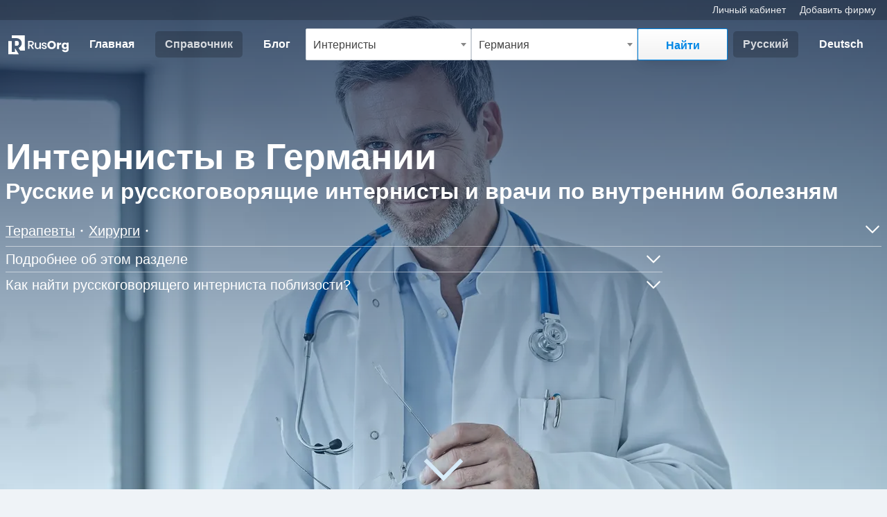

--- FILE ---
content_type: text/html; charset=UTF-8
request_url: https://rusorg.de/c/93/0/
body_size: 16655
content:
<!DOCTYPE html>
<html lang="ru">
<head>
	<title>Интернисты и врачи по внутренним болезням в Германии - RusOrg.de</title>
	<base href="https://rusorg.de/">
	<meta charset="utf-8">
	<meta name='geo.country' content='DE'>
		<meta name="robots" content="index,follow,max-image-preview:large">
	<meta name="description" content="Русские и русскоговорящие интернисты и врачи по внутренним болезням в Германии">
	<meta name="viewport" content="width=device-width,initial-scale=1">
	<meta name="google-site-verification" content="VClnbrKo83-Q1OEn8_LbDQvjUJssMatOU2jdQsO2kq4" />
	<meta name='ir-site-verification-token' value='-1500841771'>
	            <link rel="canonical" href="https://rusorg.de/c/93/0/">
            <link rel="alternate" href="https://rusorg.de/c/93/0/" hreflang="ru" />
            <link rel="alternate" href="https://rusorg.de/c/93/0/de/" hreflang="de" />
            <link rel="alternate" href="https://rusorg.de/c/93/0/" hreflang="x-default" />
            <link rel="icon" href="https://rusorg.de/img/favicon/favicon.ico?v=2" type="image/x-icon">
<link rel="apple-touch-icon" sizes="180x180" href="https://rusorg.de/img/favicon/apple-touch-icon.png?v=2">
<link rel="icon" type="image/png" sizes="32x32" href="https://rusorg.de/img/favicon/favicon-32x32.png?v=2">
<link rel="icon" type="image/png" sizes="16x16" href="https://rusorg.de/img/favicon/favicon-16x16.png?v=2">
<link rel="manifest" href="https://rusorg.de/img/favicon/site.webmanifest">
<link rel="mask-icon" href="https://rusorg.de/img/favicon/safari-pinned-tab.svg" color="#5bbad5">
<meta name="msapplication-TileColor" content="#0182dd">
<meta name="theme-color" content="#0182dd">	<meta property="og:title" content="Интернисты в Германии" />
	<meta property="og:description" content="Русские и русскоговорящие интернисты и врачи по внутренним болезням в Германии" />
		<meta property="og:image" content="https://rusorg.de/img/categories/93/93-640w.webp" />
		<meta property="og:url" content="https://rusorg.de/c/93/0/ru/" />
	<meta property="og:type" content="website" />

<script type="application/ld+json">
{"@context":"https://schema.org","@type":"FAQPage","mainEntity":[{"@type":"Question","name":"Нужно ли в Германии направление для посещения узких специалистов (Fachärzte)?","acceptedAnswer":{"@type":"Answer","text":"&lt;p&gt;После отмены практического сбора в Германии направление к специалистам не является обязательным. Исключение составляют радиологи (Radiologen), специалисты по ядерной медицине (Nuklearmediziner) и врачи с ограниченной лицензией (Ärzte mit eingeschränkter Zulassung).&lt;/p&gt;&lt;p&gt;Однако некоторые специалисты всё ещё могут требовать направление. Рекомендуется уточнять у врача, которого вы планируете посетить.&lt;/p&gt;&lt;p&gt;Также при острых жалобах имеет смысл сначала обратиться к терапевту (Hausarzt), который может быстро решить проблему или направить к нужному специалисту.&lt;/p&gt;"}},{"@type":"Question","name":"Можно ли обратиться к врачу в Германии без медицинской страховки?","acceptedAnswer":{"@type":"Answer","text":"Да, в Германии можно обратиться к врачу без медицинской страховки (Krankenversicherung), но при этом Вам придется оплачивать все медицинские услуги самостоятельно. Врач выставит Вам счёт за приём и лечение на основе официальных тарифов для частных пациентов. Стоимость может варьироваться в зависимости от предоставленных услуг."}},{"@type":"Question","name":"Куда обращаться в Германии, если заболел?","acceptedAnswer":{"@type":"Answer","text":"&lt;p&gt;В Германии при болезни в первую очередь нужно обратиться к терапевту (Hausarzt). Он может провести диагностику, назначить лечение или направить к узкому специалисту при необходимости. В экстренных случаях можно обратиться в неотложную помощь (Notaufnahme) в ближайшей больнице или вызвать скорую помощь (Rettungsdienst) по номеру &lt;strong&gt;112&lt;/strong&gt;.&lt;/p&gt;\r\n&lt;p&gt;Если ситуация не угрожает жизни, но требует срочной медицинской помощи вне рабочего времени врачебных кабинетов (например, вечером, в выходные или праздничные дни), следует позвонить по номеру &lt;strong&gt;116117&lt;/strong&gt;. Эта служба (ärztlicher Bereitschaftsdienst) поможет, если:&lt;/p&gt;\r\n&lt;ul&gt;\r\n    &lt;li&gt;Симптомы появились, когда врачебные кабинеты закрыты (например, в выходные или на праздники).&lt;/li&gt;\r\n    &lt;li&gt;Симптомы требуют обращения к врачу, но не являются экстренными.&lt;/li&gt;\r\n    &lt;li&gt;Лечение не может быть отложено до следующего рабочего дня.&lt;/li&gt;\r\n&lt;/ul&gt;\r\n&lt;div class=&quot;h6 mb-1&quot;&gt;Примеры состояний, когда нужно звонить по номеру 116117:&lt;/div&gt;\r\n&lt;ul&gt;\r\n    &lt;li&gt;Простуда с температурой выше 39 °C&lt;/li&gt;\r\n    &lt;li&gt;Продолжительная рвота и диарея с обезвоживанием&lt;/li&gt;\r\n    &lt;li&gt;Сильные боли в горле или ушах&lt;/li&gt;\r\n    &lt;li&gt;Острый инфекционный цистит&lt;/li&gt;\r\n    &lt;li&gt;Острая боль в спине или животе&lt;/li&gt;\r\n&lt;/ul&gt;\r\n&lt;div class=&quot;h6 mb-1&quot;&gt;Примеры состояний, когда нужно звонить по номеру 112:&lt;/div&gt;\r\n&lt;ul&gt;\r\n    &lt;li&gt;Потеря сознания или резкое ухудшение сознания&lt;/li&gt;\r\n    &lt;li&gt;Тяжелая одышка&lt;/li&gt;\r\n    &lt;li&gt;Сильные боли в груди или сердечные проблемы&lt;/li&gt;\r\n    &lt;li&gt;Непрекращающиеся сильные кровотечения&lt;/li&gt;\r\n    &lt;li&gt;Серьезные травмы после несчастных случаев&lt;/li&gt;\r\n    &lt;li&gt;Отравления&lt;/li&gt;\r\n    &lt;li&gt;Сильные ожоги&lt;/li&gt;\r\n    &lt;li&gt;Утопления или поражения электрическим током&lt;/li&gt;\r\n    &lt;li&gt;Попытки самоубийства&lt;/li&gt;\r\n    &lt;li&gt;Сильные и продолжительные судороги&lt;/li&gt;\r\n    &lt;li&gt;Внезапные роды или осложнения при беременности&lt;/li&gt;\r\n    &lt;li&gt;Острые и непрекращающиеся сильные боли&lt;/li&gt;\r\n&lt;/ul&gt;"}},{"@type":"Question","name":"Сколько стоит вызов врача в Германии?","acceptedAnswer":{"@type":"Answer","text":"&lt;p&gt;Если вызов врача или скорой помощи в Германии оправдан с медицинской точки зрения, расходы обычно покрываются страховкой. Законодательно застрахованные пациенты платят не более 10 евро. Если пациент отказывается от госпитализации вопреки рекомендациям, он может быть обязан оплатить выезд. В экстренных случаях вызов по номеру 112 всегда бесплатен.&lt;/p&gt;&lt;p&gt;Без медицинской страховки вызов врача или скорой помощи в Германии оплачивается самостоятельно. Стоимость может варьироваться, но обычно начинается от 200 евро за выезд скорой помощи.&lt;/p&gt;"}}]}</script>
<!--    <link rel="stylesheet" id="silktide-consent-manager-css" href="cookie/silktide-consent-manager.css">-->
    	<link rel="stylesheet" href="css/bootstrap/bootstrap-custom.min.css?v30">
	<link rel="preload" href="css/base.min.css?v33" as="style" onload="this.rel='stylesheet'"><noscript><link rel="stylesheet" href="css/base.min.css?v33"></noscript><link rel="preload" href="css/header.min.css?v66" as="style" onload="this.rel='stylesheet'"><noscript><link rel="stylesheet" href="css/header.min.css?v66"></noscript><link rel="preload" href="css/org-common.min.css?v6" as="style" onload="this.rel='stylesheet'"><noscript><link rel="stylesheet" href="css/org-common.min.css?v6"></noscript><link rel="preload" href="css/pages/catalog.min.css?v10" as="style" onload="this.rel='stylesheet'"><noscript><link rel="stylesheet" href="css/pages/catalog.min.css?v10"></noscript><link rel="preload" href="css/colors.min.css?v5" as="style" onload="this.rel='stylesheet'"><noscript><link rel="stylesheet" href="css/colors.min.css?v5"></noscript>		<script defer src="js/nav.min.js"></script>
    <!-- Google Tag Manager -->
<script>(function(w,d,s,l,i){w[l]=w[l]||[];w[l].push({'gtm.start':
            new Date().getTime(),event:'gtm.js'});var f=d.getElementsByTagName(s)[0],
        j=d.createElement(s),dl=l!='dataLayer'?'&l='+l:'';j.async=true;j.src=
        'https://www.googletagmanager.com/gtm.js?id='+i+dl;f.parentNode.insertBefore(j,f);
    })(window,document,'script','dataLayer','GTM-TQRD94');</script>
<!-- End Google Tag Manager -->
	<script src="https://code.jquery.com/jquery-3.7.1.min.js" integrity="sha256-/JqT3SQfawRcv/BIHPThkBvs0OEvtFFmqPF/lYI/Cxo=" crossorigin="anonymous"></script>
    	<script src="js/select2-custom.min.js?v3"></script>
	</head><body class="c-page" >
<!-- Google Tag Manager (noscript) -->
<noscript><iframe src="https://www.googletagmanager.com/ns.html?id=GTM-TQRD94"
                  height="0" width="0" style="display:none;visibility:hidden"></iframe></noscript>
<!-- End Google Tag Manager (noscript) -->
<header><div data-nosnippet id="top" class="bg-transparent-2 container-fluid">
	<div class="row d-flex align-items-center">
		<div class="col py-1 px-md-2 px-1 d-md-block d-none">
			<ul class="navbar-nav align-items-end px-2">
				<li class="nav-item fs-0875">
					<a href="https://rusorg.de/user/" class="me-3">
						<span>Личный кабинет</span>
					</a>
					<a href="https://rusorg.de/about-c/">
						<span>Добавить фирму</span>
					</a>
				</li>
			</ul>
		</div>
	</div>
</div><nav class="navbar navbar-expand-lg navbar-light">
	<div class="header-navbar-container container-fluid py-md-2">
		<a class="navbar-brand me-2" href="https://rusorg.de/">
			<div class="d-block d-md-none">
								<img 
					 height="40" 
					 width="33" 
					 class="img-fluid" 
					 src="https://rusorg.de/img/logo/logo-bildmarke-white.svg" 
					 alt="RusOrg.de">
							</div>
			<div class="d-md-block d-none">
				<img 
					 height="60" 
					 width="179" 
					 class="img-fluid" 
					 src="https://rusorg.de/img/logo/logo_white.svg" 
					 alt="RusOrg.de">
			</div>
		</a>
		<a class="mobile-search" href="#" data-bs-toggle="collapse" data-bs-target="#mobile-search-collapse" aria-controls="mobile-search-collapse" aria-expanded="false" aria-label="Открыть поиск">
	<div id="search" class="flex-grow-1 rounded-1 pe-1 text-truncate">
		<span id="search-placeholder">Кого Вы ищете?</span>
	</div>
	<div class="d-flex align-items-center">
		<svg xmlns="http://www.w3.org/2000/svg" viewBox="0 0 24 24" width="22" height="22">
			<circle cx="10" cy="10" r="6" stroke="#FFFFFF" stroke-width="2" fill="none"/>
			<line x1="14" y1="14" x2="20" y2="20" stroke="#FFFFFF" stroke-width="2"/>
		</svg>
	</div>
</a>		<button 
				class="custom-navbar-toggler" 
				type="button" 
				data-bs-toggle="collapse" 
				data-bs-target="#navbarNav" 
				aria-controls="navbarNav" 
				aria-expanded="false" 
				aria-label="Toggle navigation">
			<div class="custom-navbar-toggler-icon">
				<div></div>
			</div>
		</button>
		<div class="collapse navbar-collapse" id="navbarNav">
			<ul class="navbar-nav navbar-nav-border-bottom py-2"> <li class="nav-item"> <a class="nav-link " aria-current="page" href="https://rusorg.de/"> <span>Главная</span> </a> </li> <li class="nav-item"> <a class="nav-link  active" href="https://rusorg.de/c/"> <span>Справочник</span> </a> </li> <li class="nav-item d-md-none d-block"> <a class="nav-link " href="https://rusorg.de/search/"> <span>Поиск по названию</span> </a> </li> <li class="nav-item d-md-none d-block"> <a class="nav-link " href="https://rusorg.de/about/"> <span>О сайте</span> </a> </li> <li class="nav-item"> <a class="nav-link " href="https://rusorg.de/blog/"> <span>Блог</span> </a> </li> </ul> <ul class="navbar-nav navbar-nav-border-bottom mt-1 d-block d-md-none py-2"> <li class="px-2 opacity-75 text-white fs-0875 mb-1"> Для специалистов </li> <li class="nav-item"> <a class="nav-link " href="https://rusorg.de/user/"><span>Добавить фирму</span></a> </li> <li class="nav-item"> <a class="nav-link " href="https://rusorg.de/user/"><span>Личный кабинет</span></a> </li> <li class="nav-item"> <a class="nav-link " href="https://rusorg.de/about-c/"><span>О проекте</span></a> </li> <li class="nav-item"> <a class="nav-link " href="https://rusorg.de/contact/"><span>Контакты</span></a> </li> </ul>  <div class="d-md-none d-block mt-2">  <ul class="navbar-nav d-flex flex-row align-items-center justify-content-center"> <li class="nav-item"> <a rel="alternate" hreflang="ru" title="Auf russische Sprache umschalten" class="nav-link active disabled" href="https://rusorg.de/c/93/0/"><span>Русский</span></a> </li> <li class="nav-item"> <a rel="alternate" hreflang="de" title="Переключить на немецкий язык" class="nav-link " href="https://rusorg.de/c/93/0/de/"><span>Deutsch</span></a> </li> </ul>  </div> 		</div>
				<div class="collapse navbar-collapse mobile-search-collapse w-100" id="mobile-search-collapse">
			<form class="d-flex flex-md-row flex-column mt-md-0 mt-2 w-100" action="./" method="GET">
				<div class="mb-md-0 mb-1 w-100">
	<select class="select2-select text-truncate" id="categories" name="cat_id" required>
					<option value="93" selected="selected">Интернисты</option>
			</select>
</div>
<div class="mb-md-0 mb-1 w-100">
	<select class="select2-select text-truncate" id="places" name="city_id">
				<option value="0">Германия</option>
			</select>
</div>
<div>
	<input type="hidden" name="lang" value="ru">
	<input type="hidden" name="type" id="type" value="">
	<input type="hidden" name="org_id" id="org_id" value="">
	<button class="c-btn c-btn-m c-btn-white search-btn" type="submit" name="submit" value="search">
		<span>Найти</span>
	</button>
</div>
<script>
$(document).ready(function() {
	var current_lang = "ru";
	var placeholder_category = current_lang === "de" ? "Rubrik oder Name auswählen" : "Выберите рубрику, название или имя";
	var placeholder_place = current_lang === "de" ? "Ort auswählen " : "Выберите город";
	
    $('#categories').select2({
        placeholder: placeholder_category,
        ajax: {
            url: "modules/search/ajax-categories.php?v69",
            dataType: "json",
            delay: 250,
            data: function (e) {
                return { 
                    q: e.term || '',
					lang: current_lang
                };
            },
            processResults: function (e) {
                return { results: e };
            },
            //cache: true,
			cache: !0,
            error: function(xhr, status, error) {
                console.log('Error:', status, error);
                console.log('Response:', xhr.responseText);
            }
        },
        minimumInputLength: 0,
        templateResult: formatResult,
        templateSelection: formatSelection,
		escapeMarkup: function (markup) { return markup; }
    });
	$("#places").select2({
		placeholder: placeholder_place,
		ajax: {
			url: "modules/search/ajax-places.php?v11",
			dataType: "json",
			delay: 250,
            data: function (e) {
                return { 
                    q: e.term || '',
					lang: current_lang
                };
            },
			processResults: function (e) {
				return { results: e };
			},
			//cache: true,
			cache: !0,
            error: function(xhr, status, error) {
                console.log('Error:', status, error);
                console.log('Response:', xhr.responseText);
            }
		},
		minimumInputLength: 0,
	});

    function formatResult(item) {
        if (!item.id) {
            return item.text;
        }

       	var $result = $('<div>' + item.text + '</div>');
        if (item.type === 'ORG' && item.subtitle) {
            $result.append('<div class="fs-0875">' + item.subtitle + '</div>');
        } else if(item.type === 'CAT' && current_lang != "de") {
			$result.append('<div class="fs-0875">' + item.subtitle + '</div>');
		}
        return $result;
    }

    function formatSelection(item) {
        // Setze die Werte in den versteckten Inputs beim manuellen Auswählen einer Option
        $('#type').val(item.type);
        $('#org_id').val(item.org_id);
        return item.text;
    }
});
</script>			</form>
		</div>
				<div class="d-md-flex d-none">
			 <ul class="navbar-nav d-flex flex-row align-items-center justify-content-center"> <li class="nav-item"> <a rel="alternate" hreflang="ru" title="Auf russische Sprache umschalten" class="nav-link active disabled" href="https://rusorg.de/c/93/0/"><span>Русский</span></a> </li> <li class="nav-item"> <a rel="alternate" hreflang="de" title="Переключить на немецкий язык" class="nav-link " href="https://rusorg.de/c/93/0/de/"><span>Deutsch</span></a> </li> </ul> 		</div>
			</div>
</nav></header><div id="hero" class="position-relative bg-main-blue">
	    <img
        class="hero-img "
        data-src="https://rusorg.de/img/categories/93/93-640w.webp"
        srcset="https://rusorg.de/img/categories/93/93-640w.webp 640w, https://rusorg.de/img/categories/93/93-1280w.webp 1280w, https://rusorg.de/img/categories/93/93-1920w.webp 1920w"
		sizes="100vw" 
        src="https://rusorg.de/img/categories/93/93-640w.webp"
        width="1920" height="1080"
        alt="Интернисты в Германии">
    <div class="angle-down"></div>	<div class="content position-relative">
		<div class="container-xxl title-container pt-1 px-2">
							<h1 class="text-white mb-0">Интернисты в Германии</h1>
								<h2 class="h4 text-white">Русские и русскоговорящие интернисты и врачи по внутренним болезням</h2>
				<div class="accordion-item linked-categories collapse-faq border-bottom border-white border-opacity-50 py-md-2 py-1">
    <div class="d-flex align-items-center pt-md-1 pt-0">
        <div class="flex-fill">
            <ul class="d-flex flex-wrap list-unstyled mb-0">
										<li class="d-flex align-items-center pt-md-1 pt-0">
							<a class="text-white-50 text-decoration-underline" href="https://rusorg.de/c/69/0/">
								<span class="text-white">Терапевты</span>
							</a>
							<svg width="4" height="4" viewBox="0 0 4 4" class="mx-md-2 mx-1" xmlns="http://www.w3.org/2000/svg"><circle cx="2" cy="2" r="1.5" fill="white"></circle></svg>						</li>
											<li class="d-flex align-items-center pt-md-1 pt-0">
							<a class="text-white-50 text-decoration-underline" href="https://rusorg.de/c/45/0/">
								<span class="text-white">Хирурги</span>
							</a>
							<svg width="4" height="4" viewBox="0 0 4 4" class="mx-md-2 mx-1" xmlns="http://www.w3.org/2000/svg"><circle cx="2" cy="2" r="1.5" fill="white"></circle></svg>						</li>
					            </ul>
        </div>
					<div class="ps-2" data-bs-toggle="collapse" href="#linked-categories" role="button" aria-expanded="false" aria-controls="linked-categories">
				<i class="svg-icon collapse-icon ms-1 d-flex fill-white"><svg xmlns="http://www.w3.org/2000/svg" viewBox="0 0 24 24"><path d="M3.293 7.293a1 1 0 0 1 1.414 0L12 14.586l7.293-7.293a1 1 0 1 1 1.414 1.414l-8 8a1 1 0 0 1-1.414 0l-8-8a1 1 0 0 1 0-1.414Z"></path></svg></i>			</div>
		    </div>
	    <div class="accordion-collapse collapse text-white mb-1" id="linked-categories" data-bs-parent=".linked-categories">
        <ul class="d-flex flex-wrap list-unstyled mb-0">
            						<li class="d-flex align-items-center pt-1">
							<a class="text-white-50 text-decoration-underline" href="https://rusorg.de/c/6/0/">
								<span class="text-white">Стоматологи</span>
							</a>
							<svg width="4" height="4" viewBox="0 0 4 4" class="mx-md-2 mx-1" xmlns="http://www.w3.org/2000/svg"><circle cx="2" cy="2" r="1.5" fill="white"></circle></svg>						</li>
												<li class="d-flex align-items-center pt-1">
							<a class="text-white-50 text-decoration-underline" href="https://rusorg.de/c/9/0/">
								<span class="text-white">Педиатры</span>
							</a>
							<svg width="4" height="4" viewBox="0 0 4 4" class="mx-md-2 mx-1" xmlns="http://www.w3.org/2000/svg"><circle cx="2" cy="2" r="1.5" fill="white"></circle></svg>						</li>
												<li class="d-flex align-items-center pt-1">
							<a class="text-white-50 text-decoration-underline" href="https://rusorg.de/c/16/0/">
								<span class="text-white">Гинекологи</span>
							</a>
							<svg width="4" height="4" viewBox="0 0 4 4" class="mx-md-2 mx-1" xmlns="http://www.w3.org/2000/svg"><circle cx="2" cy="2" r="1.5" fill="white"></circle></svg>						</li>
												<li class="d-flex align-items-center pt-1">
							<a class="text-white-50 text-decoration-underline" href="https://rusorg.de/c/19/0/">
								<span class="text-white">Физиотерапевты</span>
							</a>
							<svg width="4" height="4" viewBox="0 0 4 4" class="mx-md-2 mx-1" xmlns="http://www.w3.org/2000/svg"><circle cx="2" cy="2" r="1.5" fill="white"></circle></svg>						</li>
												<li class="d-flex align-items-center pt-1">
							<a class="text-white-50 text-decoration-underline" href="https://rusorg.de/c/20/0/">
								<span class="text-white">Акушеры</span>
							</a>
							<svg width="4" height="4" viewBox="0 0 4 4" class="mx-md-2 mx-1" xmlns="http://www.w3.org/2000/svg"><circle cx="2" cy="2" r="1.5" fill="white"></circle></svg>						</li>
												<li class="d-flex align-items-center pt-1">
							<a class="text-white-50 text-decoration-underline" href="https://rusorg.de/c/34/0/">
								<span class="text-white">Анестезиологи</span>
							</a>
							<svg width="4" height="4" viewBox="0 0 4 4" class="mx-md-2 mx-1" xmlns="http://www.w3.org/2000/svg"><circle cx="2" cy="2" r="1.5" fill="white"></circle></svg>						</li>
												<li class="d-flex align-items-center pt-1">
							<a class="text-white-50 text-decoration-underline" href="https://rusorg.de/c/35/0/">
								<span class="text-white">Ветеринары</span>
							</a>
							<svg width="4" height="4" viewBox="0 0 4 4" class="mx-md-2 mx-1" xmlns="http://www.w3.org/2000/svg"><circle cx="2" cy="2" r="1.5" fill="white"></circle></svg>						</li>
												<li class="d-flex align-items-center pt-1">
							<a class="text-white-50 text-decoration-underline" href="https://rusorg.de/c/37/0/">
								<span class="text-white">Диабетологи</span>
							</a>
							<svg width="4" height="4" viewBox="0 0 4 4" class="mx-md-2 mx-1" xmlns="http://www.w3.org/2000/svg"><circle cx="2" cy="2" r="1.5" fill="white"></circle></svg>						</li>
												<li class="d-flex align-items-center pt-1">
							<a class="text-white-50 text-decoration-underline" href="https://rusorg.de/c/38/0/">
								<span class="text-white">Диетологи</span>
							</a>
							<svg width="4" height="4" viewBox="0 0 4 4" class="mx-md-2 mx-1" xmlns="http://www.w3.org/2000/svg"><circle cx="2" cy="2" r="1.5" fill="white"></circle></svg>						</li>
												<li class="d-flex align-items-center pt-1">
							<a class="text-white-50 text-decoration-underline" href="https://rusorg.de/c/39/0/">
								<span class="text-white">Кардиологи</span>
							</a>
							<svg width="4" height="4" viewBox="0 0 4 4" class="mx-md-2 mx-1" xmlns="http://www.w3.org/2000/svg"><circle cx="2" cy="2" r="1.5" fill="white"></circle></svg>						</li>
												<li class="d-flex align-items-center pt-1">
							<a class="text-white-50 text-decoration-underline" href="https://rusorg.de/c/40/0/">
								<span class="text-white">Логопеды</span>
							</a>
							<svg width="4" height="4" viewBox="0 0 4 4" class="mx-md-2 mx-1" xmlns="http://www.w3.org/2000/svg"><circle cx="2" cy="2" r="1.5" fill="white"></circle></svg>						</li>
												<li class="d-flex align-items-center pt-1">
							<a class="text-white-50 text-decoration-underline" href="https://rusorg.de/c/41/0/">
								<span class="text-white">Неврологи и невропатологи</span>
							</a>
							<svg width="4" height="4" viewBox="0 0 4 4" class="mx-md-2 mx-1" xmlns="http://www.w3.org/2000/svg"><circle cx="2" cy="2" r="1.5" fill="white"></circle></svg>						</li>
												<li class="d-flex align-items-center pt-1">
							<a class="text-white-50 text-decoration-underline" href="https://rusorg.de/c/42/0/">
								<span class="text-white">Окулисты (офтальмологи)</span>
							</a>
							<svg width="4" height="4" viewBox="0 0 4 4" class="mx-md-2 mx-1" xmlns="http://www.w3.org/2000/svg"><circle cx="2" cy="2" r="1.5" fill="white"></circle></svg>						</li>
												<li class="d-flex align-items-center pt-1">
							<a class="text-white-50 text-decoration-underline" href="https://rusorg.de/c/43/0/">
								<span class="text-white">Ортопеды</span>
							</a>
							<svg width="4" height="4" viewBox="0 0 4 4" class="mx-md-2 mx-1" xmlns="http://www.w3.org/2000/svg"><circle cx="2" cy="2" r="1.5" fill="white"></circle></svg>						</li>
												<li class="d-flex align-items-center pt-1">
							<a class="text-white-50 text-decoration-underline" href="https://rusorg.de/c/46/0/">
								<span class="text-white">Психиатры</span>
							</a>
							<svg width="4" height="4" viewBox="0 0 4 4" class="mx-md-2 mx-1" xmlns="http://www.w3.org/2000/svg"><circle cx="2" cy="2" r="1.5" fill="white"></circle></svg>						</li>
												<li class="d-flex align-items-center pt-1">
							<a class="text-white-50 text-decoration-underline" href="https://rusorg.de/c/47/0/">
								<span class="text-white">Наркологи</span>
							</a>
							<svg width="4" height="4" viewBox="0 0 4 4" class="mx-md-2 mx-1" xmlns="http://www.w3.org/2000/svg"><circle cx="2" cy="2" r="1.5" fill="white"></circle></svg>						</li>
												<li class="d-flex align-items-center pt-1">
							<a class="text-white-50 text-decoration-underline" href="https://rusorg.de/c/48/0/">
								<span class="text-white">Психотерапевты</span>
							</a>
							<svg width="4" height="4" viewBox="0 0 4 4" class="mx-md-2 mx-1" xmlns="http://www.w3.org/2000/svg"><circle cx="2" cy="2" r="1.5" fill="white"></circle></svg>						</li>
												<li class="d-flex align-items-center pt-1">
							<a class="text-white-50 text-decoration-underline" href="https://rusorg.de/c/49/0/">
								<span class="text-white">Дерматологи и аллергологи</span>
							</a>
							<svg width="4" height="4" viewBox="0 0 4 4" class="mx-md-2 mx-1" xmlns="http://www.w3.org/2000/svg"><circle cx="2" cy="2" r="1.5" fill="white"></circle></svg>						</li>
												<li class="d-flex align-items-center pt-1">
							<a class="text-white-50 text-decoration-underline" href="https://rusorg.de/c/70/0/">
								<span class="text-white">Урологи</span>
							</a>
							<svg width="4" height="4" viewBox="0 0 4 4" class="mx-md-2 mx-1" xmlns="http://www.w3.org/2000/svg"><circle cx="2" cy="2" r="1.5" fill="white"></circle></svg>						</li>
												<li class="d-flex align-items-center pt-1">
							<a class="text-white-50 text-decoration-underline" href="https://rusorg.de/c/72/0/">
								<span class="text-white">Лоры</span>
							</a>
							<svg width="4" height="4" viewBox="0 0 4 4" class="mx-md-2 mx-1" xmlns="http://www.w3.org/2000/svg"><circle cx="2" cy="2" r="1.5" fill="white"></circle></svg>						</li>
												<li class="d-flex align-items-center pt-1">
							<a class="text-white-50 text-decoration-underline" href="https://rusorg.de/c/92/0/">
								<span class="text-white">Онкологи</span>
							</a>
							<svg width="4" height="4" viewBox="0 0 4 4" class="mx-md-2 mx-1" xmlns="http://www.w3.org/2000/svg"><circle cx="2" cy="2" r="1.5" fill="white"></circle></svg>						</li>
												<li class="d-flex align-items-center pt-1">
							<a class="text-white-50 text-decoration-underline" href="https://rusorg.de/c/94/0/">
								<span class="text-white">Проктологи</span>
							</a>
							<svg width="4" height="4" viewBox="0 0 4 4" class="mx-md-2 mx-1" xmlns="http://www.w3.org/2000/svg"><circle cx="2" cy="2" r="1.5" fill="white"></circle></svg>						</li>
						        </ul>
    </div>
	</div><div class="col-md-9 collapse-faq">
		<div class="border-bottom border-white border-opacity-50 py-1">
		<a class="text-white d-flex align-items-center" data-bs-toggle="collapse" href="#moreAboutCat" role="button" aria-expanded="false" aria-controls="moreAboutCat">
			<span class="w-100">Подробнее об этом разделе</span>
			<i class="svg-icon collapse-icon ms-1 d-flex fill-white"><svg xmlns="http://www.w3.org/2000/svg" viewBox="0 0 24 24"><path d="M3.293 7.293a1 1 0 0 1 1.414 0L12 14.586l7.293-7.293a1 1 0 1 1 1.414 1.414l-8 8a1 1 0 0 1-1.414 0l-8-8a1 1 0 0 1 0-1.414Z"></path></svg></i>		</a>
		<div class="accordion-collapse collapse text-white pt-2 pt-md-3" id="moreAboutCat" data-bs-parent=".collapse-faq">
								<div class='mb-2'>На этой странице Вы найдёте русскоговорящих интернистов и врачей по внутренним болезням в Германии</div>
								<p class="mb-1 mb-md-3">Чтобы подробнее ознакомиться и узнать адрес, телефон и другие контактные данные врача или медицинского учреждения, перейдите на детальную страницу, нажав на кнопку "Подробнее" на соответствующем профиле.</p>
		</div>
	</div>
				<a class="text-white d-flex align-items-center py-1" data-bs-toggle="collapse" href="#nearbyInformation" role="button" aria-expanded="false" aria-controls="nearbyInformation">
				<span class="w-100">Как найти русскоговорящего интерниста поблизости?</span>
				<i class="svg-icon collapse-icon ms-1 d-flex fill-white"><svg xmlns="http://www.w3.org/2000/svg" viewBox="0 0 24 24"><path d="M3.293 7.293a1 1 0 0 1 1.414 0L12 14.586l7.293-7.293a1 1 0 1 1 1.414 1.414l-8 8a1 1 0 0 1-1.414 0l-8-8a1 1 0 0 1 0-1.414Z"></path></svg></i>			</a>
			<div class="accordion-collapse collapse text-white pt-md-2 pt-0" id="nearbyInformation" data-bs-parent=".collapse-faq">
				<div class="d-md-none d-inline-block"><p>Чтобы найти русскоговорящего интерниста поблизости, нажмите на значок лупы (поиск) в верхней части экрана. В появившемся выпадающем меню введите название города, затем нажмите кнопку «Найти» и Вы получите список русскоговорящих интернистов в выбранном регионе.</p><p>Также Вы можете произвести поиск русскоговорящих интернистов по федеральной земле или всей Германии. Вы можете указать название населённого пункта как на русском, так и на немецком языках.</p><p>Кроме этого Вы можете найти русскоязычного специалиста или организацию по имени или названию на странице <a class="fw-bold text-white text-decoration-underline" href="search/">поиска</a>.</p></div>
				<div class="d-none d-md-inline-block"><p>Чтобы найти русскоговорящего интерниста поблизости, введите сверху справа в выпадающем меню название города, затем нажмите кнопку "Найти" и Вы получите список русскоговорящих интернистов в выбранном регионе.</p><p>Также Вы можете произвести поиск русскоговорящих интернистов по федеральной земле или всей Германии. Вы можете указать название населённого пункта как на русском, так и на немецком языках.</p><p>Кроме этого Вы можете найти русскоязычного специалиста или организацию по имени или названию на странице <a class="fw-bold text-white text-decoration-underline" href="search/">поиска</a>.<p></div>
			</div>
		</div>
		</div>
	</div>

</div>
<div class="container mb-5 px-md-2 px-1">
	<div class="row g-0">
		<div class="col-lg catalog-main mb-3">
		<div class="ad-block d-md-none d-block col-12 mt-2">
    <div id="AADIV47"></div><script>/* cat. before pag. */ var k=decodeURIComponent(document.cookie),ca=k.split(';'),psc="";for(var i=0;i<ca.length;i++){var c=ca[i];while(c.charAt(0)==' ') c=c.substring(1);if (c.indexOf("adcapban")==0)psc+=(psc==""?"":",")+c.replace("adcapban","").replace("=",",");}var s = document.createElement("script");s.src = "https://rusorg.de/amb/ser.php?t=AADIV47"+String.fromCharCode(38)+"f=47"+String.fromCharCode(38)+"psc=" + psc;document.head.appendChild(s);</script></div>	<div class="col-12 px-1 py-md-3 py-2">
		<ul class="breadcrumb list-unstyledpy-md-1 py-0"itemscope itemtype="https://schema.org/BreadcrumbList"><li class="breadcrumb-item position-relative first-crumb"><a href="https://rusorg.de/">Главная</a></li><li class="breadcrumb-item position-relative"itemprop="itemListElement"itemscope itemtype="https://schema.org/ListItem"><a href="https://rusorg.de/c/"itemprop="item"><span itemprop="name">Справочник</span></a><meta content="1"itemprop="position"></li><li class="breadcrumb-item position-relative"itemprop="itemListElement"itemscope itemtype="https://schema.org/ListItem"><a href="https://rusorg.de/c/7/0/"itemprop="item"title="Врачи в Германии"><span itemprop="name">Врачи</span></a><meta content="2"itemprop="position"></li><li class="breadcrumb-item position-relativelast-crumb"itemprop="itemListElement"itemscope itemtype="https://schema.org/ListItem"><a href="https://rusorg.de/c/93/0/"itemprop="item"><span itemprop="name">Интернисты в Германии</span></a><meta content="3"itemprop="position"></li></ul>	</div>
			<div class="row g-0">
			<div class="org-preview position-relative col-12 mb-3" itemscope itemtype="http://schema.org/MedicalOrganization">
    	<div class="bg-white shadow-sm p-0 p-md-2 border border-0 ">
				<div class="row g-0">
						<div class="col p-3 p-md-2">
				<div class="col-12">
	<h3 class="fs-125 d-inline-block me-1 mb-1" itemprop="name">
		<a href="https://rusorg.de/org/2467/">
			Fachärztin für Innere Medizin Frau Dr. med. Alevtina Mix		</a>
	</h3>
	<h4 class="h6">Интернист в Мюнхене</h4>
	<span class="d-none" itemprop="medicalSpecialty">Интернист</span>
		</div>				<div class="mt-2" itemprop="description">Внутренняя клиника доктора Алевтины Микс уделяет особое внимание профилактике и предлагает, среди прочего, диагностику сердца, легких и щитовидной железы, онкопрофилактику, спортивную медицину, акупунктуру и консультации по питанию.</div>
				<div class="mt-2">
	<div class="row gx-1 mb-1">
		<div class="col-auto">
			<a class="me-2 mb-md-0 mb-2" href="https://rusorg.de/org/2467/?open_phone=true">
                                <img width="15" height="15" src="https://rusorg.de/icons/fontawesome/solid/phone.svg" class="filter-grey me-1 lazyload" alt="Телефон">                Телефон            </a>
		</div>
			</div>
</div>

<div class="mt-2">
	<div class="row g-2 fs-0875">
		<div class="col-auto d-flex align-items-center min-width-25px">
			<img width="11" height="14" src="https://rusorg.de/icons/fontawesome/solid/location-pin.svg" class="filter-grey lazyload" alt="Адрес">		</div>
		<div class="col " itemprop="address" itemscope itemtype="https://schema.org/PostalAddress">
                                                <span itemprop="streetAddress">Kaulbachstraße 46</span>,
                                <span itemprop="postalCode">80539 </span>
                                    <span itemprop="addressLocality">München</span>
                            		</div>
	</div>
</div>
<div class="row mt-3 gx-1">
        <div class="col">
        <a
            class="c-btn-simple"
            itemprop="url"            href="https://rusorg.de/org/2467/">
            <span>Подробнее</span>
            <img
                src="https://rusorg.de/icons/fontawesome/solid/angle-right.svg"
                width="9"
                height="15"
                class="filter-grey lazyload"
                alt="Подробнее">
        </a>
    </div>
</div>			</div>
		</div>
	</div>
</div><div class="org-preview position-relative col-12 mb-3" itemscope itemtype="http://schema.org/MedicalOrganization">
    	<div class="bg-white shadow-sm p-0 p-md-2 border border-0 ">
				<div class="row g-0">
						<div class="col p-3 p-md-2">
				<div class="col-12">
	<h3 class="fs-125 d-inline-block me-1 mb-1" itemprop="name">
		<a href="https://rusorg.de/org/2465/">
			Fachärztin für Innere Medizin Dr. med. (SU) Natalia Petrova		</a>
	</h3>
	<h4 class="h6">Интернист в Дюссельдорфе</h4>
	<span class="d-none" itemprop="medicalSpecialty">Интернист</span>
		</div>				<div class="mt-2" itemprop="description">Врач общей практики и терапевт в Дюссельдорфе, предлагает комплексное амбулаторное обслуживание, диагностику (ЭКГ, нагрузочная ЭКГ) и лечение заболеваний, включая гипертонию и диабет.</div>
				<div class="mt-2">
	<div class="row gx-1 mb-1">
		<div class="col-auto">
			<a class="me-2 mb-md-0 mb-2" href="https://rusorg.de/org/2465/?open_phone=true">
                                <img width="15" height="15" src="https://rusorg.de/icons/fontawesome/solid/phone.svg" class="filter-grey me-1 lazyload" alt="Телефон">                Телефон            </a>
		</div>
			</div>
</div>

<div class="mt-2">
	<div class="row g-2 fs-0875">
		<div class="col-auto d-flex align-items-center min-width-25px">
			<img width="11" height="14" src="https://rusorg.de/icons/fontawesome/solid/location-pin.svg" class="filter-grey lazyload" alt="Адрес">		</div>
		<div class="col " itemprop="address" itemscope itemtype="https://schema.org/PostalAddress">
                                                <span itemprop="streetAddress">Carlo-Schmid-Straße 1</span>,
                                <span itemprop="postalCode">40595 </span>
                                    <span itemprop="addressLocality">Düsseldorf</span>
                            		</div>
	</div>
</div>
<div class="row mt-3 gx-1">
        <div class="col">
        <a
            class="c-btn-simple"
            itemprop="url"            href="https://rusorg.de/org/2465/">
            <span>Подробнее</span>
            <img
                src="https://rusorg.de/icons/fontawesome/solid/angle-right.svg"
                width="9"
                height="15"
                class="filter-grey lazyload"
                alt="Подробнее">
        </a>
    </div>
</div>			</div>
		</div>
	</div>
</div><div class="org-preview position-relative col-12 mb-3" itemscope itemtype="http://schema.org/MedicalOrganization">
    	<div class="bg-white shadow-sm p-0 p-md-2 border border-0 ">
				<div class="row g-0">
						<div class="col p-3 p-md-2">
				<div class="col-12">
	<h3 class="fs-125 d-inline-block me-1 mb-1" itemprop="name">
		<a href="https://rusorg.de/org/2334/">
			Fachärztin für Innere Medizin Kardiologie-Angiologie Swetlana Möller		</a>
	</h3>
	<h4 class="h6">Интернист в Берлине</h4>
	<span class="d-none" itemprop="medicalSpecialty">Кардиолог</span>
		</div>				<div class="mt-2" itemprop="description">Кардиологический центр, основанный в 1992 году и первоначально располагавшийся в берлинском районе Фридрихсхайн, окончательно обосновался в Берлине-Митте, на улице Гертрауденштрассе, 18</div>
				<div class="mt-2">
	<div class="row gx-1 mb-1">
		<div class="col-auto">
			<a class="me-2 mb-md-0 mb-2" href="https://rusorg.de/org/2334/?open_phone=true">
                                <img width="15" height="15" src="https://rusorg.de/icons/fontawesome/solid/phone.svg" class="filter-grey me-1 lazyload" alt="Телефон">                Телефон            </a>
		</div>
			</div>
</div>

<div class="mt-2">
	<div class="row g-2 fs-0875">
		<div class="col-auto d-flex align-items-center min-width-25px">
			<img width="11" height="14" src="https://rusorg.de/icons/fontawesome/solid/location-pin.svg" class="filter-grey lazyload" alt="Адрес">		</div>
		<div class="col " itemprop="address" itemscope itemtype="https://schema.org/PostalAddress">
                                                <span itemprop="streetAddress">Gertraudenstraße 18</span>,
                                <span itemprop="postalCode">10178 </span>
                                    <span itemprop="addressLocality">Berlin</span>
                            		</div>
	</div>
</div>
<div class="row mt-3 gx-1">
        <div class="col">
        <a
            class="c-btn-simple"
            itemprop="url"            href="https://rusorg.de/org/2334/">
            <span>Подробнее</span>
            <img
                src="https://rusorg.de/icons/fontawesome/solid/angle-right.svg"
                width="9"
                height="15"
                class="filter-grey lazyload"
                alt="Подробнее">
        </a>
    </div>
</div>			</div>
		</div>
	</div>
</div>			</div>
		<section class="row g-0 accordion bg-white py-md-4 py-3 mt-4 rounded-1" id="category-faq" data-nosnippet>
    <h4 class="px-3 mb-md-3 mb-2">Часто задаваемые вопросы</h4>
        <div class="col-12 px-3 accordion-item border-bottom">
        <h5 class="h6 lh-15 d-flex justify-content-between align-items-center py-2 mb-0" data-bs-toggle="collapse" type="button" data-bs-target="#faq-0" aria-expanded="true" aria-controls="faq-0">
            <a href="#" class="text-decoration-none">Нужно ли в Германии направление для посещения узких специалистов (Fachärzte)?</a>
            <i class="svg-icon fill-grey ms-1 d-flex rotated">
                <svg xmlns="http://www.w3.org/2000/svg" width="24" height="24" viewBox="0 0 24 24">
                    <path d="M3.293 7.293a1 1 0 0 1 1.414 0L12 14.586l7.293-7.293a1 1 0 1 1 1.414 1.414l-8 8a1 1 0 0 1-1.414 0l-8-8a1 1 0 0 1 0-1.414Z"></path>
                </svg>
            </i>
        </h5>
        <div id="faq-0" class="accordion-collapse mb-2 collapse show" aria-labelledby="headingOne" data-bs-parent="#category-faq"><p>После отмены практического сбора в Германии направление к специалистам не является обязательным. Исключение составляют радиологи (Radiologen), специалисты по ядерной медицине (Nuklearmediziner) и врачи с ограниченной лицензией (Ärzte mit eingeschränkter Zulassung).</p><p>Однако некоторые специалисты всё ещё могут требовать направление. Рекомендуется уточнять у врача, которого вы планируете посетить.</p><p>Также при острых жалобах имеет смысл сначала обратиться к терапевту (Hausarzt), который может быстро решить проблему или направить к нужному специалисту.</p></div>
    </div>
        <div class="col-12 px-3 accordion-item border-bottom">
        <h5 class="h6 lh-15 d-flex justify-content-between align-items-center py-2 mb-0" data-bs-toggle="collapse" type="button" data-bs-target="#faq-1" aria-expanded="false" aria-controls="faq-1">
            <a href="#" class="text-decoration-none">Можно ли обратиться к врачу в Германии без медицинской страховки?</a>
            <i class="svg-icon fill-grey ms-1 d-flex ">
                <svg xmlns="http://www.w3.org/2000/svg" width="24" height="24" viewBox="0 0 24 24">
                    <path d="M3.293 7.293a1 1 0 0 1 1.414 0L12 14.586l7.293-7.293a1 1 0 1 1 1.414 1.414l-8 8a1 1 0 0 1-1.414 0l-8-8a1 1 0 0 1 0-1.414Z"></path>
                </svg>
            </i>
        </h5>
        <div id="faq-1" class="accordion-collapse mb-2 collapse " aria-labelledby="headingOne" data-bs-parent="#category-faq">Да, в Германии можно обратиться к врачу без медицинской страховки (Krankenversicherung), но при этом Вам придется оплачивать все медицинские услуги самостоятельно. Врач выставит Вам счёт за приём и лечение на основе официальных тарифов для частных пациентов. Стоимость может варьироваться в зависимости от предоставленных услуг.</div>
    </div>
        <div class="col-12 px-3 accordion-item border-bottom">
        <h5 class="h6 lh-15 d-flex justify-content-between align-items-center py-2 mb-0" data-bs-toggle="collapse" type="button" data-bs-target="#faq-2" aria-expanded="false" aria-controls="faq-2">
            <a href="#" class="text-decoration-none">Куда обращаться в Германии, если заболел?</a>
            <i class="svg-icon fill-grey ms-1 d-flex ">
                <svg xmlns="http://www.w3.org/2000/svg" width="24" height="24" viewBox="0 0 24 24">
                    <path d="M3.293 7.293a1 1 0 0 1 1.414 0L12 14.586l7.293-7.293a1 1 0 1 1 1.414 1.414l-8 8a1 1 0 0 1-1.414 0l-8-8a1 1 0 0 1 0-1.414Z"></path>
                </svg>
            </i>
        </h5>
        <div id="faq-2" class="accordion-collapse mb-2 collapse " aria-labelledby="headingOne" data-bs-parent="#category-faq"><p>В Германии при болезни в первую очередь нужно обратиться к терапевту (Hausarzt). Он может провести диагностику, назначить лечение или направить к узкому специалисту при необходимости. В экстренных случаях можно обратиться в неотложную помощь (Notaufnahme) в ближайшей больнице или вызвать скорую помощь (Rettungsdienst) по номеру <strong>112</strong>.</p>
<p>Если ситуация не угрожает жизни, но требует срочной медицинской помощи вне рабочего времени врачебных кабинетов (например, вечером, в выходные или праздничные дни), следует позвонить по номеру <strong>116117</strong>. Эта служба (ärztlicher Bereitschaftsdienst) поможет, если:</p>
<ul>
    <li>Симптомы появились, когда врачебные кабинеты закрыты (например, в выходные или на праздники).</li>
    <li>Симптомы требуют обращения к врачу, но не являются экстренными.</li>
    <li>Лечение не может быть отложено до следующего рабочего дня.</li>
</ul>
<div class="h6 mb-1">Примеры состояний, когда нужно звонить по номеру 116117:</div>
<ul>
    <li>Простуда с температурой выше 39 °C</li>
    <li>Продолжительная рвота и диарея с обезвоживанием</li>
    <li>Сильные боли в горле или ушах</li>
    <li>Острый инфекционный цистит</li>
    <li>Острая боль в спине или животе</li>
</ul>
<div class="h6 mb-1">Примеры состояний, когда нужно звонить по номеру 112:</div>
<ul>
    <li>Потеря сознания или резкое ухудшение сознания</li>
    <li>Тяжелая одышка</li>
    <li>Сильные боли в груди или сердечные проблемы</li>
    <li>Непрекращающиеся сильные кровотечения</li>
    <li>Серьезные травмы после несчастных случаев</li>
    <li>Отравления</li>
    <li>Сильные ожоги</li>
    <li>Утопления или поражения электрическим током</li>
    <li>Попытки самоубийства</li>
    <li>Сильные и продолжительные судороги</li>
    <li>Внезапные роды или осложнения при беременности</li>
    <li>Острые и непрекращающиеся сильные боли</li>
</ul></div>
    </div>
        <div class="col-12 px-3 accordion-item ">
        <h5 class="h6 lh-15 d-flex justify-content-between align-items-center py-2 mb-0" data-bs-toggle="collapse" type="button" data-bs-target="#faq-3" aria-expanded="false" aria-controls="faq-3">
            <a href="#" class="text-decoration-none">Сколько стоит вызов врача в Германии?</a>
            <i class="svg-icon fill-grey ms-1 d-flex ">
                <svg xmlns="http://www.w3.org/2000/svg" width="24" height="24" viewBox="0 0 24 24">
                    <path d="M3.293 7.293a1 1 0 0 1 1.414 0L12 14.586l7.293-7.293a1 1 0 1 1 1.414 1.414l-8 8a1 1 0 0 1-1.414 0l-8-8a1 1 0 0 1 0-1.414Z"></path>
                </svg>
            </i>
        </h5>
        <div id="faq-3" class="accordion-collapse mb-2 collapse " aria-labelledby="headingOne" data-bs-parent="#category-faq"><p>Если вызов врача или скорой помощи в Германии оправдан с медицинской точки зрения, расходы обычно покрываются страховкой. Законодательно застрахованные пациенты платят не более 10 евро. Если пациент отказывается от госпитализации вопреки рекомендациям, он может быть обязан оплатить выезд. В экстренных случаях вызов по номеру 112 всегда бесплатен.</p><p>Без медицинской страховки вызов врача или скорой помощи в Германии оплачивается самостоятельно. Стоимость может варьироваться, но обычно начинается от 200 евро за выезд скорой помощи.</p></div>
    </div>
    </section>		</div>
		<div class="col-12 sidebar ps-md-3 p-0 mt-md-5 mt-0">
			<div class="row g-0">
				<div class="col-12 bg-white px-3 pt-3 pb-1 rounded-1 shadow-sm mb-3">
	<div class="mb-3 pt-2">
					<a href="https://rusorg.de/blog/lechenie-v-germanii/">
				<img
					class="img-fluid rounded-1 mb-2 lazyload"
					loading="lazy"
					data-src="https://rusorg.de/img/blog/251/lechenie-v-germanii-640w.webp"
					srcset="https://rusorg.de/img/blog/251/lechenie-v-germanii-1920w.webp 1920w, https://rusorg.de/img/blog/251/lechenie-v-germanii-1280w.webp 1280w, https://rusorg.de/img/blog/251/lechenie-v-germanii-640w.webp 640w"
					sizes="100vw"
					src="https://rusorg.de/img/blog/251/lechenie-v-germanii-low-quality.webp"
					width="1920"
					height="1080"
					alt="Лечение в Германии">
			</a>
				<h4 class="h5 lh-15 mb-0">
			<a href="https://rusorg.de/blog/lechenie-v-germanii/">Лечение в Германии</a>
		</h4>
				<p class="mb-1 fw-600">Как организовать, сколько стоит и куда обращаться</p>
							<div class="mb-1">Если есть проблемы со здоровьем, или просто желание пройти полное обследование своего организма, ...</div>
			<a class="fw-600" href="https://rusorg.de/blog/lechenie-v-germanii/">Читать подробнее</a>
			</div>
	<div class="mb-3 pt-2">
					<a href="https://rusorg.de/blog/semeinii-vrach-v-germanii/">
				<img
					class="img-fluid rounded-1 mb-2 lazyload"
					loading="lazy"
					data-src="https://rusorg.de/img/blog/249/semeinii-vrach-v-germanii-640w.webp"
					srcset="https://rusorg.de/img/blog/249/semeinii-vrach-v-germanii-1920w.webp 1920w, https://rusorg.de/img/blog/249/semeinii-vrach-v-germanii-1280w.webp 1280w, https://rusorg.de/img/blog/249/semeinii-vrach-v-germanii-640w.webp 640w"
					sizes="100vw"
					src="https://rusorg.de/img/blog/249/semeinii-vrach-v-germanii-low-quality.webp"
					width="1920"
					height="1080"
					alt="Семейный врач в Германии">
			</a>
				<h4 class="h5 lh-15 mb-0">
			<a href="https://rusorg.de/blog/semeinii-vrach-v-germanii/">Семейный врач в Германии</a>
		</h4>
				<p class="mb-1 fw-600">Как выбрать и что нужно знать</p>
							<div class="mb-1">В Германии каждый житель должен иметь семейного врача, которого называют Hausarzt или ...</div>
			<a class="fw-600" href="https://rusorg.de/blog/semeinii-vrach-v-germanii/">Читать подробнее</a>
			</div>
	<div class="mb-3 pt-2">
					<a href="https://rusorg.de/blog/allergiya-chto-eto-takoe-i-pochemu-ona-voznikaet/">
				<img
					class="img-fluid rounded-1 mb-2 lazyload"
					loading="lazy"
					data-src="https://rusorg.de/img/blog/243/allergiya-prichini-640w.webp"
					srcset="https://rusorg.de/img/blog/243/allergiya-prichini-1920w.webp 1920w, https://rusorg.de/img/blog/243/allergiya-prichini-1280w.webp 1280w, https://rusorg.de/img/blog/243/allergiya-prichini-640w.webp 640w"
					sizes="100vw"
					src="https://rusorg.de/img/blog/243/allergiya-prichini-low-quality.webp"
					width="1920"
					height="1080"
					alt="Аллергия в Германии - что это такое и почему она возникает?">
			</a>
				<h4 class="h5 lh-15 mb-0">
			<a href="https://rusorg.de/blog/allergiya-chto-eto-takoe-i-pochemu-ona-voznikaet/">Аллергия в Германии - что это такое и почему она возникает?</a>
		</h4>
							<div class="mb-1">По оценкам, около трети населения Германии страдает от одной или нескольких аллергий. Особенно в ...</div>
			<a class="fw-600" href="https://rusorg.de/blog/allergiya-chto-eto-takoe-i-pochemu-ona-voznikaet/">Читать подробнее</a>
			</div>
	<div class="mb-3 pt-2">
					<a href="https://rusorg.de/blog/kak-vyuchitsya-na-vracha-v-germanii/">
				<img
					class="img-fluid rounded-1 mb-2 lazyload"
					loading="lazy"
					data-src="https://rusorg.de/img/blog/241/kak-vyuchitsya-na-vracha-v-germanii-640w.webp"
					srcset="https://rusorg.de/img/blog/241/kak-vyuchitsya-na-vracha-v-germanii-1920w.webp 1920w, https://rusorg.de/img/blog/241/kak-vyuchitsya-na-vracha-v-germanii-1280w.webp 1280w, https://rusorg.de/img/blog/241/kak-vyuchitsya-na-vracha-v-germanii-640w.webp 640w"
					sizes="100vw"
					src="https://rusorg.de/img/blog/241/kak-vyuchitsya-na-vracha-v-germanii-low-quality.webp"
					width="1920"
					height="1080"
					alt="Как выучиться на врача в Германии или подтвердить квалификацию: отвечаем на самые популярные вопросы">
			</a>
				<h4 class="h5 lh-15 mb-0">
			<a href="https://rusorg.de/blog/kak-vyuchitsya-na-vracha-v-germanii/">Как выучиться на врача в Германии или подтвердить квалификацию: отвечаем на самые популярные вопросы</a>
		</h4>
							<div class="mb-1">Врач - профессия перспективная, независимо от страны и континента. Считается, что с образованием в ...</div>
			<a class="fw-600" href="https://rusorg.de/blog/kak-vyuchitsya-na-vracha-v-germanii/">Читать подробнее</a>
			</div>
</div>			</div>
		</div>
	</div>
</div>
<script>
document.querySelectorAll('.accordion-collapse').forEach(function(item) {
    item.addEventListener('show.bs.collapse', function () {
        const icon = this.previousElementSibling.querySelector('.svg-icon');
        icon.classList.add('rotated');  // Icon wird gedreht, wenn es geöffnet wird
    });
    item.addEventListener('hide.bs.collapse', function () {
        const icon = this.previousElementSibling.querySelector('.svg-icon');
        icon.classList.remove('rotated');  // Icon wird zurückgedreht, wenn es geschlossen wird
    });
});
</script><footer>
    <div class="container-fluid pt-md-5 pb-md-3">
        <div class="container pt-3 pb-0 pb-md-3">
			<div class="row justify-content-center py-3">
				<div class="col-md-8">
					<div class="row">
						<div class="col-auto">
							<a href="https://rusorg.de/">
								<img 
								src="https://rusorg.de/img/logo/logo-bildmarke-white.svg?v1" 
								class="img-fluid lazyload"
								load="lazy"
								width="67" height="80" 
								alt="RusOrg.de Справочник">
							</a>
						</div>
						<div class="col d-flex align-items-center">
							RusOrg.de объединяет более 1800 компаний и специалистов, предоставляющих услуги на русском языке в Германии						</div>
					</div>
				</div>
			</div>
            <div class="row py-4">
				<div class="col-md-6">
						<h5 class="text-white fw-normal">Справочник</h5>
	<ul class="list-unstyled row">
		<li class="col-6 col-md-4">
			<a class="d-flex align-items-center" href="https://rusorg.de/search/">
				<span class="me-1">Поиск</span>
			</a>
		</li>
					<li class="col-6 col-md-4">
				<a href="https://rusorg.de/c/93/128/">Берлин</a>
			</li>
					<li class="col-6 col-md-4">
				<a href="https://rusorg.de/c/93/702/">Гамбург</a>
			</li>
					<li class="col-6 col-md-4">
				<a href="https://rusorg.de/c/93/4332/">Мюнхен</a>
			</li>
					<li class="col-6 col-md-4">
				<a href="https://rusorg.de/c/93/415/">Кёльн</a>
			</li>
					<li class="col-6 col-md-4">
				<a href="https://rusorg.de/c/93/570/">Франкфурт</a>
			</li>
					<li class="col-6 col-md-4">
				<a href="https://rusorg.de/c/93/925/">Штутгарт</a>
			</li>
					<li class="col-6 col-md-4">
				<a href="https://rusorg.de/c/93/469/">Дюссельдорф</a>
			</li>
					<li class="col-6 col-md-4">
				<a href="https://rusorg.de/c/93/1433/">Лейпциг</a>
			</li>
					<li class="col-6 col-md-4">
				<a href="https://rusorg.de/c/93/212/">Дортмунд</a>
			</li>
					<li class="col-6 col-md-4">
				<a href="https://rusorg.de/c/93/2759/">Эссен</a>
			</li>
					<li class="col-6 col-md-4">
				<a href="https://rusorg.de/c/93/481/">Бремен</a>
			</li>
					<li class="col-6 col-md-4">
				<a href="https://rusorg.de/c/93/2411/">Дрезден</a>
			</li>
					<li class="col-6 col-md-4">
				<a href="https://rusorg.de/c/93/1485/">Ганновер</a>
			</li>
					<li class="col-6 col-md-4">
				<a href="https://rusorg.de/c/93/2124/">Нюрнберг</a>
			</li>
					<li class="col-6 col-md-4">
				<a href="https://rusorg.de/c/93/1846/">Дуйсбург</a>
			</li>
					<li class="col-6 col-md-4">
				<a href="https://rusorg.de/c/93/1831/">Бохум</a>
			</li>
					<li class="col-6 col-md-4">
				<a href="https://rusorg.de/c/93/1837/">Вупперталь</a>
			</li>
					<li class="col-6 col-md-4">
				<a href="https://rusorg.de/c/93/369/">Билефельд</a>
			</li>
					<li class="col-6 col-md-4">
				<a href="https://rusorg.de/c/93/2232/">Бонн</a>
			</li>
					<li class="col-6 col-md-4">
				<a href="https://rusorg.de/c/93/32/">Мюнстер</a>
			</li>
					<li class="col-6 col-md-4">
				<a href="https://rusorg.de/c/93/82/">Карлсруэ</a>
			</li>
					<li class="col-6 col-md-4">
				<a href="https://rusorg.de/c/93/327/">Мангейм</a>
			</li>
					<li class="col-6 col-md-4">
				<a href="https://rusorg.de/c/93/2714/">Аугсбург</a>
			</li>
					<li class="col-6 col-md-4">
				<a href="https://rusorg.de/c/93/1303/">Висбаден</a>
			</li>
					<li class="col-6 col-md-4">
				<a href="https://rusorg.de/c/93/1888/">Мёнхенгладбах</a>
			</li>
					<li class="col-6 col-md-4">
				<a href="https://rusorg.de/c/93/2473/">Гельзенкирхен</a>
			</li>
					<li class="col-6 col-md-4">
				<a href="https://rusorg.de/c/93/598/">Брауншвейг</a>
			</li>
					<li class="col-6 col-md-4">
				<a href="https://rusorg.de/c/93/536/">Киль</a>
			</li>
					<li class="col-6 col-md-4">
				<a href="https://rusorg.de/c/93/2207/">Ахен</a>
			</li>
					<li class="col-6 col-md-4">
				<a href="https://rusorg.de/c/93/5319/">Галле</a>
			</li>
					<li class="col-6 col-md-4">
				<a href="https://rusorg.de/c/93/10832/">Магдебург</a>
			</li>
					<li class="col-6 col-md-4">
				<a href="https://rusorg.de/c/93/1701/">Фрайбург</a>
			</li>
					<li class="col-6 col-md-4">
				<a href="https://rusorg.de/c/93/756/">Крефельд</a>
			</li>
					<li class="col-6 col-md-4">
				<a href="https://rusorg.de/c/93/1733/">Любек</a>
			</li>
				<li class="col-6 col-md-4"><a href="https://rusorg.de/c/93/0/">Другие города</a></li>
	</ul>
				</div>
				<div class="col-md-3">
					<div class="mb-4">
						<h5 class="text-white fw-normal">Блог</h5>
<ul class="list-unstyled">
	<li class="mb-2"><a href="https://rusorg.de/blog/">Последние статьи</a></li>
</ul>					</div>
					<div class="mb-4">
						<h5 class="text-white fw-normal">Информация</h5>
<ul class="list-unstyled">
	<li><a href="https://rusorg.de/about/">О сайте</a></li>
	<li><a href="https://rusorg.de/contact/">Контакты</a></li>
</ul>					</div>
					<h5 class="text-white fw-normal">Для специалистов</h5>
<ul class="list-unstyled">
	<li><a href="https://rusorg.de/user/">Личный кабинет</a></li>
	<li><a href="https://rusorg.de/about-c/">Добавить фирму</a></li>
	<li><a href="https://rusorg.de/user/?cpage=register&info=access">Получить доступ к профилю</a></li>
	<li><a href="https://rusorg.de/advertising/">Реклама на сайте</a></li>
	<li><a href="https://rusorg.de/help/">Помощь</a></li>
</ul>				</div>
				<div class="col-md-3">
					<div class="mb-4">
						<h5 class="text-white fw-normal">Rechtliches</h5>
<ul class="list-unstyled">
	<li>
		<a href="https://rusorg.de/contact/de/">Kontakt</a>
	</li>
	<li>
		<a href="https://rusorg.de/bildnachweis/">Bildnachweis</a>
	</li>
	<li>
		<a rel="canonical" href="https://rusorg.de/agb/">AGB</a>
	</li>
	<li>
		<a rel="canonical" href="https://rusorg.de/widerruf/">Widerrufsrecht</a>
	</li>
	<li>
		<a rel="canonical" href="https://rusorg.de/datenschutz/">Datenschutzerklärung</a>
	</li>
	<li>
		<a rel="canonical" href="https://rusorg.de/impressum/">Impressum</a>
	</li>
</ul>
						
					</div>
					<div>
						<h5 class="text-white fw-normal">Haftungsausschluss</h5>
<p>Bei den im RusOrg.de Unternehmensverzeichnis angezeigten Inhalten handelt es sich um Informationen von Dritten. <a data-bs-toggle="modal" data-bs-target="#footer-notice" href="#" class="text-decoration-underline" href="#">Mehr dazu</a></p>
<div class="modal fade" id="footer-notice" tabindex="-1" aria-hidden="true">
	<div class="modal-dialog modal-lg modal-dialog-centered modal-fullscreen-md-down text-start">
		<div class="modal-content">
			<div class="modal-header">
				<div class="h4 modal-title mb-0">
					Haftungsausschluss
				</div>
				<button type="button" class="btn-close" data-bs-dismiss="modal" aria-label="Close"></button>
			</div>
			<div class="modal-body">
				<div class="mb-3 p-3 p-md-0 text-dark">
					<p class="mb-3">Bei den im RusOrg.de Branchenbuch angezeigten Inhalten handelt es sich um Informationen von Dritten, d.h. die Daten stammen unter anderem aus öffentlichen Quellen oder von Kunden, welche eine Anzeige im RusOrg.de Branchenbuch aufgegeben haben.</p>
					<p class="mb-3">RusOrg.de übernimmt keine Gewährleistung für Aktualität, Fehlerfreiheit, Vollständigkeit, Qualität oder Verlässlichkeit dieser Daten. Die verwendeten Markennamen, Logos, Bilder und Texte sind Eigentum der jeweiligen Rechteinhaber.</p>
					<h5>Haftung für Inhalte</h5>
					<p>Die Inhalte unserer Seiten wurden mit größter Sorgfalt erstellt. Für die Richtigkeit, Vollständigkeit und Aktualität der Inhalte können wir jedoch keine Gewähr übernehmen. Als Diensteanbieter sind wir gemäß § 7 Abs.1 TMG für eigene Inhalte auf diesen Seiten nach den allgemeinen Gesetzen verantwortlich. Nach §§ 8 bis 10 TMG sind wir als Diensteanbieter jedoch nicht verpflichtet, übermittelte oder gespeicherte fremde Informationen zu überwachen oder nach Umständen zu forschen, die auf eine rechtswidrige Tätigkeit hinweisen. Verpflichtungen zur Entfernung oder Sperrung der Nutzung von Informationen nach den allgemeinen Gesetzen bleiben hiervon unberührt. Eine diesbezügliche Haftung ist jedoch erst ab dem Zeitpunkt der Kenntnis einer konkreten Rechtsverletzung möglich. Bei Bekanntwerden von entsprechenden Rechtsverletzungen werden wir diese Inhalte umgehend entfernen.</p>
					<h5>Haftung für Links</h5>
					<p>Unser Angebot enthält Links zu externen Webseiten Dritter, auf deren Inhalte wir keinen Einfluss haben. Deshalb können wir für diese fremden Inhalte auch keine Gewähr übernehmen. Für die Inhalte der verlinkten Seiten ist stets der jeweilige Anbieter oder Betreiber der Seiten verantwortlich. Die verlinkten Seiten wurden zum Zeitpunkt der Verlinkung auf mögliche Rechtsverstöße überprüft. Rechtswidrige Inhalte waren zum Zeitpunkt der Verlinkung nicht erkennbar. Eine permanente inhaltliche Kontrolle der verlinkten Seiten ist jedoch ohne konkrete Anhaltspunkte einer Rechtsverletzung nicht zumutbar. Bei Bekanntwerden von Rechtsverletzungen werden wir derartige Links umgehend entfernen.</p>
					<h5>Urheberrecht</h5>
					<p>Die durch die Seitenbetreiber erstellten Inhalte und Werke auf diesen Seiten unterliegen dem deutschen Urheberrecht. Die Vervielfältigung, Bearbeitung, Verbreitung und jede Art der Verwertung außerhalb der Grenzen des Urheberrechtes bedürfen der schriftlichen Zustimmung des jeweiligen Autors bzw. Erstellers. Downloads und Kopien dieser Seite sind nur für den privaten, nicht kommerziellen Gebrauch gestattet. Soweit die Inhalte auf dieser Seite nicht vom Betreiber erstellt wurden, werden die Urheberrechte Dritter beachtet. Insbesondere werden Inhalte Dritter als solche gekennzeichnet. Sollten Sie trotzdem auf eine Urheberrechtsverletzung aufmerksam werden, bitten wir um einen entsprechenden Hinweis. Bei Bekanntwerden von Rechtsverletzungen werden wir derartige Inhalte umgehend entfernen.</p>
					<p class="mb-0">Sollten Sie Fragen oder Anregungen hierzu haben, können Sie jederzeit unseren Kundenservice <a class="text-primary" href="https://rusorg.de/contact/de/">kontaktieren</a>.</p>
				</div>
			</div>
			<div class="modal-footer">
				<button type="button" class="c-btn c-btn-m c-btn-white" data-bs-dismiss="modal">Schließen</button>
			</div>
		</div>
	</div>
</div>	
					</div>
				</div>
            </div>
			<div class="row align-items-center">
				<div class="col-6 col-md-3 mb-4">
					<img 
					 alt="Serverstandort Deutschland"
					 load="lazy" 
					 height="64" width="152"
					 src="https://rusorg.de/img/footer/serverstandort.webp?v2" 
					 class="rounded-1 img-fluid lazyload seal">
				</div>
				<div class="col-6 col-md-3 text-md-center text-end mb-4">
					<img 
						 alt="Rechtssichere Texte"
						 load="lazy" 
						 height="64" width="152"
						 src="https://rusorg.de/img/footer/ssl.webp?v1" 
						 class="img-fluid rounded-1 lazyload seal">			
				</div>
				<div class="col-6 col-md-3 text-md-center mb-4">
					<img 
						 alt="DSGVO-konforme Webseite"
						 load="lazy" 
						 height="64" width="152"
						 src="https://rusorg.de/img/footer/dsgvo.webp?v1" 
						 class="img-fluid rounded-1 lazyload seal">			
				</div>
				<div class="col-6 col-md-3 text-start text-md-end mb-4">
					<img 
						 alt="Rechtssichere Texte für Webseiten"
						 load="lazy" 
						 height="80" width="190"
						 src="https://rusorg.de/img/footer/erecht24.webp?v1" 
						 class="img-fluid lazyload">
				</div>
			</div>
        </div>
    </div>
    <div class="container-fluid pt-3 pb-3 footer-bottom">
        <div class="container">
                        <div class="row align-items-center justify-content-center">
                <div class="col-auto text-center opacity-50">
					<div class="d-md-inline d-block">© 2015 - 2026 RusOrg.de. </div>
					Alle Rechte vorbehalten.
				</div>
                				<div class="col-auto order-md-last order-first mb-md-0 mb-3">
							<ul class="navbar-nav d-flex flex-row align-items-center justify-content-center">
			<li class="nav-item">
                <a
					rel="alternate"
					hreflang="ru"
					title="Auf russische Sprache umschalten"
					class="nav-link active disabled"
					href="https://rusorg.de/c/93/0/"><span>Русский</span></a>
			</li>
			<li class="nav-item">
                <a
					rel="alternate"
					hreflang="de"
					title="Переключить на немецкий язык"
					class="nav-link "
					href="https://rusorg.de/c/93/0/de/"><span>Deutsch</span></a>
			</li>
		</ul>
				</div>
				            </div>
        </div>
    </div>
    <link rel="preload" href="css/select2.min.css?v3" as="style" onload="this.onload=null;this.rel='stylesheet'">
    <noscript><link rel="stylesheet" href="css/select2.min.css?v3"></noscript>
    <!--<script defer src="https://cdn.jsdelivr.net/npm/bootstrap@5.2.3/dist/js/bootstrap.min.js" integrity="sha384-cuYeSxntonz0PPNlHhBs68uyIAVpIIOZZ5JqeqvYYIcEL727kskC66kF92t6Xl2V" crossorigin="anonymous"></script>-->
    <script defer src="https://rusorg.de/bootstrap-5.2.3/js/bootstrap.min.js"></script>
	<script src="https://rusorg.de/js/rotate-collapse-icon.min.js?v1" defer></script>
    <script src="js/lazysizes.min.js" defer></script>
    <script src="js/ls.unveilhooks.min.js" defer></script>
    <script async src="https://fundingchoicesmessages.google.com/i/pub-1852032935567419?ers=1" nonce="l2Oyu22_-BnwFdxY8YXvMg"></script><script nonce="l2Oyu22_-BnwFdxY8YXvMg">(function() {function signalGooglefcPresent() {if (!window.frames['googlefcPresent']) {if (document.body) {const iframe = document.createElement('iframe'); iframe.style = 'width: 0; height: 0; border: none; z-index: -1000; left: -1000px; top: -1000px;'; iframe.style.display = 'none'; iframe.name = 'googlefcPresent'; document.body.appendChild(iframe);} else {setTimeout(signalGooglefcPresent, 0);}}}signalGooglefcPresent();})();</script>
	</footer></body>
</html>

--- FILE ---
content_type: text/html; charset=utf-8
request_url: https://www.google.com/recaptcha/api2/aframe
body_size: 267
content:
<!DOCTYPE HTML><html><head><meta http-equiv="content-type" content="text/html; charset=UTF-8"></head><body><script nonce="3DDmY6n_mE7PtEGq_IxBgA">/** Anti-fraud and anti-abuse applications only. See google.com/recaptcha */ try{var clients={'sodar':'https://pagead2.googlesyndication.com/pagead/sodar?'};window.addEventListener("message",function(a){try{if(a.source===window.parent){var b=JSON.parse(a.data);var c=clients[b['id']];if(c){var d=document.createElement('img');d.src=c+b['params']+'&rc='+(localStorage.getItem("rc::a")?sessionStorage.getItem("rc::b"):"");window.document.body.appendChild(d);sessionStorage.setItem("rc::e",parseInt(sessionStorage.getItem("rc::e")||0)+1);localStorage.setItem("rc::h",'1767965828855');}}}catch(b){}});window.parent.postMessage("_grecaptcha_ready", "*");}catch(b){}</script></body></html>

--- FILE ---
content_type: text/css
request_url: https://rusorg.de/css/base.min.css?v33
body_size: 765
content:
@charset "UTF-8";@font-face{font-family:'Open Sans';src:url(/fonts/opensans/OpenSans-Regular.woff2) format('woff2');font-weight:400;font-style:normal;font-display:optional}@font-face{font-family:'Open Sans';src:url(/fonts/opensans/OpenSans-SemiBold.woff2) format('woff2');font-weight:600;font-style:normal;font-display:optional}@font-face{font-family:'Open Sans';src:url(/fonts/opensans/OpenSans-Bold.woff2) format('woff2');font-weight:700;font-style:normal;font-display:optional}:root{--dark-blue:#016cb6;--custom-main-blue:#0182dd}html{-webkit-text-size-adjust:100%;-ms-text-size-adjust:100%;-ms-overflow-style:scrollbar;-webkit-tap-highlight-color:#fff0}body{font-family:'Open Sans',sans-serif;margin:0;font-size:1rem;font-weight:400;line-height:1.5;color:#1C1D1F;background-color:#eff3f7}h1,h2,h3,h4,h5,h6,.h1,.h2,.h3,.h4,.h5,.h6{color:#222;margin-top:0;margin-bottom:.5rem;line-height:1.2}h1,.h1{font-weight:700}h2,h3,h4,h5,h6,.h2,.h3,.h4,.h5,.h6{font-weight:600}a{color:var(--custom-main-blue);text-decoration:none}.z-1{z-index:1!important}.z-2{z-index:2!important}.text-decoration-underline-hover:hover{text-decoration:underline}.ad-block{min-height:280px}.custom-callout{border-width:0 0 0 4px;border-style:solid;padding:1rem}.custom-callout-main-blue{border-color:#0287e5;background-color:rgb(2 135 229 / .2);color:#013f68!important}.custom-callout-main-blue h3{color:#013f68!important}.custom-callout-danger{border-color:#f1aeb5;background-color:#f8d7da;color:#58151c!important}.custom-callout-warning{border-color:#ffe69c;background-color:#fff3cd;color:#664d03!important}.fs-075{font-size:0.75rem!important}.fs-08125{font-size:0.8125rem!important}.fs-0875{font-size:0.875rem!important}.fs-09375{font-size:0.9375rem!important}.fs-1{font-size:1rem!important}.fs-125{font-size:1.25rem!important}.fs-1125{font-size:1.125rem!important}.fs-2{font-size:2rem!important}.lh-1{line-height:1!important}.lh-13{line-height:1.3!important}.lh-14{line-height:1.4!important}.lh-15{line-height:1.5!important}.lh-16{line-height:1.6!important}.fw-600{font-weight:600}.ls-1px{letter-spacing:1px}.min-width-25px{min-width:25px!important}.min-width-38px{min-width:38px!important}.last-crumb a:first-of-type{pointer-events:none;cursor:text;color:#454545}.breadcrumb{font-size:.875rem;display:-ms-flexbox;display:flex;-ms-flex-wrap:wrap;flex-wrap:wrap;margin-bottom:0;background-color:#fff0}.breadcrumb a{color:#666}.breadcrumb a:hover{text-decoration:underline}.first-crumb:before{content:none!important}.breadcrumb-item+.breadcrumb-item:hover::before{text-decoration:underline}.breadcrumb-item+.breadcrumb-item:hover::before{text-decoration:none}.breadcrumb-item.active{color:#666}.bc-link a{color:#666;position:relative;display:inline-block}.bc-link:before{content:"|";padding-right:.4rem;padding-left:.4rem;color:#999}.breadcrumb-item+.breadcrumb-item{padding-left:.3rem}.breadcrumb-item+.breadcrumb-item::before{padding-right:.3rem}footer{background-color:#142432;color:#9CA9BA;font-size:.875rem}footer a{color:#8d9eb0;text-decoration:none;font-size:.875rem}footer a:hover,footer a:hover span{color:#fff}footer ul li{margin-bottom:4px}.footer-bottom{background-color:#101d29}.seal{max-height:64px}.svg-icon{transition:transform 0.3s ease}.collapse-icon svg{width:26px;height:26px}.fill-grey{fill:#98a1ab}.fill-white{fill:#fff}.rotated{transform:rotate(180deg)}@media (max-width:768px){.collapse-icon svg{width:18px;height:18px}.header-select .select-input-container .select2{width:100%!important}.ad-block{min-height:337px}.footer-bottom ul li,.logo-col{border:none!important}.fs-md-1125{font-size:1.125rem!important}.fs-md-125{font-size:1.25rem!important}.c-btn{padding-left:.5rem;padding-right:.5rem}.c-btn-m{width:100%}.c-btn-lg{font-size:1.25rem;height:auto;line-height:1.4;padding-top:7px;padding-bottom:7px}.breadcrumb{font-size:.8125rem}}

--- FILE ---
content_type: text/css
request_url: https://rusorg.de/css/header.min.css?v66
body_size: 783
content:
#top{background-color:rgb(0 0 0 / .2)}#top a{color:rgb(255 255 255 / .9)}#top a:hover{color:#fff}header{background-color:var(--dark-blue);box-shadow:0 1px 4px rgb(0 0 0 / .3);position:relative;z-index:2}@media (max-width:767.98px){.sticky-mobile{position:-webkit-sticky;position:sticky;top:0;z-index:1020}.header-navbar-container{padding:6px 10px 5px 10px}}.navbar{padding:0!important}.navbar-expand-lg .navbar-collapse{flex-grow:0}.navbar-brand{padding:0!important}.navbar-nav-border-bottom{border-bottom:1px solid rgb(255 255 255 / .5)}.collapse-faq{position:relative;z-index:3}.collapse-faq,.collapse-faq a,.collapse-faq p a{font-size:1.25rem;line-height:1.4}.icon-container{transition:transform 0.3s ease}.collapse.show .icon-container{transform:rotate(180deg)}.title-container h1{font-size:3.25rem}.org-page .title-container h1{font-size:2.25rem}.title-container h2{font-size:2rem}.org-page .title-container h2{font-size:1.5rem}.nav-link{font-size:1rem;color:#fff;font-weight:600;padding:0}.nav-link span{padding:7px 14px;border-radius:5px!important;display:inline-block}.nav-link:hover span{background:rgb(255 255 255 / .3)}.nav-link.active span{background:rgb(0 0 0 / .2);color:rgb(255 255 255 / .8)}.custom-navbar-toggler{line-height:1;background-color:#fff0;border:none;padding:0 0 0 10px;position:relative}.custom-navbar-toggler-icon{display:inline-block;width:30px;height:24px;position:relative}.custom-navbar-toggler-icon::before,.custom-navbar-toggler-icon::after,.custom-navbar-toggler-icon div{content:'';position:absolute;left:0;right:0;height:2px;background-color:#fff;transition:transform 0.3s ease,top 0.3s ease}.custom-navbar-toggler-icon div{top:50%;transform:translateY(-50%)}.custom-navbar-toggler-icon::before{top:0}.custom-navbar-toggler-icon::after{top:auto;bottom:0}.custom-navbar-toggler[aria-expanded="true"] .custom-navbar-toggler-icon::before{transform:rotate(45deg);top:50%}.custom-navbar-toggler[aria-expanded="true"] .custom-navbar-toggler-icon::after{transform:rotate(-45deg);top:50%;bottom:auto}.custom-navbar-toggler[aria-expanded="true"] .custom-navbar-toggler-icon div{transform:scale(0)}.mobile-search[aria-expanded="true"]~.custom-navbar-toggler .custom-navbar-toggler-icon::before{transform:rotate(45deg);top:50%}.mobile-search[aria-expanded="true"]~.custom-navbar-toggler .custom-navbar-toggler-icon::after{transform:rotate(-45deg);top:50%;bottom:auto}.mobile-search[aria-expanded="true"]~.custom-navbar-toggler .custom-navbar-toggler-icon div{transform:scale(0)}.mobile-search{align-items:center;background:rgb(0 0 0 / .05);box-shadow:inset 0 0 3px rgb(0 0 0 / .1);color:#fff;border-radius:.2rem;display:flex;flex-basis:0%;flex-grow:1;font-size:.9375rem;height:40px;justify-content:space-between;line-height:1.5;overflow:hidden;padding:0 5px 0 10px;transition:background 1s ease-out}.mobile-search:hover{background:rgb(0 0 0 / .1);color:#fff}#mobile-search-collapse{max-width:900px}#hero .hero-img{width:100%;height:auto;object-fit:cover;max-width:100%}#hero::before{content:"";position:absolute;top:0;left:0;width:100%;height:100%;z-index:1}@media (max-width:768px){header{position:-webkit-sticky;position:sticky;top:0;z-index:1020}.homepage .search-form{min-height:146px}.homepage .title-container h1{font-size:1.75rem}.title-container h1,.org-page .title-container h1{font-size:1.375rem}.title-container h2,.org-page .title-container h2{font-size:1rem;line-height:1.3;font-weight:400;margin-bottom:2px}.collapse-faq,.collapse-faq a,.collapse-faq p a{font-size:.9375rem}.nav-item{margin-bottom:2px}}@media (min-width:768px){header{background-color:var(--custom-main-blue)}.homepage header,.c-page header{background-color:#fff0;box-shadow:none}.navbar-nav-border-bottom{border:none}.custom-navbar-toggler,.mobile-search{display:none!important}#hero{margin-top:-113px}#hero .hero-img{height:100vh}#hero::before{background:linear-gradient(0deg,rgb(30 163 252 / .15),rgb(7 33 70 / .75))}#hero .content{position:absolute!important;top:45%;left:50%;transform:translate(-50%,-50%);z-index:2;color:#fff;width:100%}#hero .angle-down{position:absolute;bottom:30px;left:50%;transform:translate(-50%,0) rotate(45deg);width:40px;height:40px;border-right:6px solid #fff;border-bottom:6px solid #fff;animation:moveUpDown 1900ms infinite ease-in-out;will-change:transform}@keyframes moveUpDown{0%,100%{transform:translate(-50%,0) rotate(45deg)}50%{transform:translate(-50%,10px) rotate(45deg)}}}@keyframes steamUp{0%{transform:translateY(0);opacity:1}50%{transform:translateY(-10px);opacity:.7}100%{transform:translateY(-20px);opacity:0}}.steam{animation:steamUp 2s infinite ease-in-out}

--- FILE ---
content_type: text/css
request_url: https://rusorg.de/css/org-common.min.css?v6
body_size: -255
content:
.org-profile-logo img{height:auto;max-height:100px;max-width:200px;z-index:1;border-radius:2px}.carousel-item{max-height:400px}.col-images{max-width:400px}.org-preview{min-height:194px}.org-preview h3{line-height:1.4}.sidebar{max-width:460px}@media (max-width:768px){.profile-highlights{margin-left:-5px;margin-right:-5px}.col-images{max-width:none}.carousel-item img{max-height:none}.org-profile-has-image img{position:absolute;bottom:15px;right:-11px}.org-profile-logo img{max-width:150px;max-height:80px}.carousel-indicators{left:auto!important;margin-right:25px}.org-preview .carousel-indicators{display:none}.sidebar{max-width:none;padding-left:.25rem;padding-right:.25rem}.sidebar img{width:100%}}

--- FILE ---
content_type: text/css
request_url: https://rusorg.de/css/pages/catalog.min.css?v10
body_size: 208
content:
.pag{min-height:38px}.pagination{display:-ms-flexbox;display:flex;padding-left:0;list-style:none;border-radius:.25rem;align-items:center;justify-content:center}.page-item:first-child .page-link{margin-left:0;border-top-left-radius:.25rem;border-bottom-left-radius:.25rem}.page-item:last-child .page-link{border-top-right-radius:.25rem;border-bottom-right-radius:.25rem}.page-item.active .page-link{z-index:2;color:#fff;background:#1bd2fe;background:-moz-linear-gradient(top,#1bd2fe 0%,#0287e5 100%);background:-webkit-linear-gradient(top,#1bd2fe 0%,#0287e5 100%);background:linear-gradient(to bottom,#1bd2fe 0%,#0287e5 100%);filter:progid:DXImageTransform.Microsoft.gradient(startColorstr='#1bd2fe',endColorstr='#0287e5',GradientType=0);border-color:#0287e5}.page-item.disabled .page-link{color:#ddd;pointer-events:none;background-color:#fff;border-color:#ddd}.page-link{width:44px;display:block;text-align:center;font-weight:600;position:relative;padding-top:.5rem;padding-bottom:.5rem;margin-left:-1px;line-height:1.25;border:1px solid #ddd;background:#fff;background:-moz-linear-gradient(top,rgb(255 255 255) 0%,rgb(242 242 242) 100%);background:-webkit-linear-gradient(top,rgb(255 255 255) 0%,rgb(242 242 242) 100%);background:linear-gradient(to bottom,rgb(255 255 255) 0%,rgb(242 242 242) 100%);filter:progid:DXImageTransform.Microsoft.gradient(startColorstr='#ffffff',endColorstr='#f2f2f2',GradientType=0);color:#0287e5}.page-link:focus,.page-link:hover{color:#00407C;text-decoration:none;background:#f2f2f2;background:-moz-linear-gradient(top,rgb(242 242 242) 0%,rgb(255 255 255) 100%);background:-webkit-linear-gradient(top,rgb(242 242 242) 0%,rgb(255 255 255) 100%);background:linear-gradient(to bottom,rgb(242 242 242) 0%,rgb(255 255 255) 100%);filter:progid:DXImageTransform.Microsoft.gradient(startColorstr='#f2f2f2',endColorstr='#ffffff',GradientType=0)}.pagination-lg .page-link{padding:.75rem 1.5rem;font-size:1.25rem;line-height:1.5}.pagination-lg .page-item:first-child .page-link{border-top-left-radius:.3rem;border-bottom-left-radius:.3rem}.pagination-lg .page-item:last-child .page-link{border-top-right-radius:.3rem;border-bottom-right-radius:.3rem}.pagination-sm .page-link{padding:.25rem .5rem;font-size:.875rem;line-height:1.5}.pagination-sm .page-item:first-child .page-link{border-top-left-radius:.2rem;border-bottom-left-radius:.2rem}.pagination-sm .page-item:last-child .page-link{border-top-right-radius:.2rem;border-bottom-right-radius:.2rem}.dots{color:#bbb;vertical-align:middle;padding-left:.5rem;padding-right:.5rem;line-height:.7}@media (max-width:768px){.sidebar{max-width:none}.sidebar img{width:100%}.dots{padding-left:.25rem;padding-right:.25rem}.page-item:first-child .page-link,.page-item:last-child .page-link,.page-item .prev-next{width:36px}}

--- FILE ---
content_type: text/css
request_url: https://rusorg.de/css/colors.min.css?v5
body_size: 1291
content:
.bg-transparent-2{background-color:rgb(0 0 0 / .2)}.bg-red{background-color:red}.bg-yellow{background-color:#FC0}.bg-custom-secondary{background-color:#eff6fc!important}.bg-grey{background-color:#efefef!important}.bg-dark-blue{background-color:var(--dark-blue)!important}.bg-blue{background-color:#4DB7FE!important}.bg-blue3{background-color:#007bff}.bg-main-blue{background-color:var(--custom-main-blue)!important}.bg-main-blue-03{background-color:rgb(2 135 229 / .03)!important}.bg-dark-02{background-color:rgb(0 0 0 / .02)!important}.bg-blue-diagonal-gradient{background:#0287e5;background:-moz-linear-gradient(-45deg,#0287e5 0%,#1bd2fe 100%);background:-webkit-linear-gradient(-45deg,#0287e5 0%,#1bd2fe 100%);background:linear-gradient(135deg,#0287e5 0%,#1bd2fe 100%);filter:progid:DXImageTransform.Microsoft.gradient(startColorstr='#0287e5',endColorstr='#1bd2fe',GradientType=1)}.bg-blue-vertical-gradient{background:#1bd2fe;background:-moz-linear-gradient(top,#1bd2fe 0%,#0287e5 100%);background:-webkit-linear-gradient(top,#1bd2fe 0%,#0287e5 100%);background:linear-gradient(to bottom,#1bd2fe 0%,#0287e5 100%);filter:progid:DXImageTransform.Microsoft.gradient(startColorstr='#1bd2fe',endColorstr='#0287e5',GradientType=0)}.bg-gold{background:#eab92d;background:-moz-linear-gradient(top,#eab92d 0%,#c79810 100%);background:-webkit-linear-gradient(top,#eab92d 0%,#c79810 100%);background:linear-gradient(to bottom,#eab92d 0%,#c79810 100%);filter:progid:DXImageTransform.Microsoft.gradient(startColorstr='#eab92d',endColorstr='#c79810',GradientType=0)}.bg-green{background:#1ca886}.bg-green-light{background:#deffd8}.bg-green-diagonal-gradient{background:#1ca886;background:-moz-linear-gradient(-45deg,#1ca886 0%,#00e9b0 100%);background:-webkit-linear-gradient(-45deg,#1ca886 0%,#00e9b0 100%);background:linear-gradient(135deg,#1ca886 0%,#00e9b0 100%);filter:progid:DXImageTransform.Microsoft.gradient(startColorstr='#1ca886',endColorstr='#00e9b0',GradientType=1)}.bg-aquamarine{background:#7fffd4}.text-dark-aquamarine{color:#1a8a68}.text-gold{background:#eab92d;background:-moz-linear-gradient(-45deg,#eab92d 0%,#c79810 100%);background:-webkit-linear-gradient(-45deg,#eab92d 0%,#c79810 100%);background:linear-gradient(135deg,#eab92d 0%,#c79810 100%);filter:progid:DXImageTransform.Microsoft.gradient(startColorstr='#eab92d',endColorstr='#c79810',GradientType=1);-webkit-background-clip:text;-webkit-text-fill-color:#fff0}.text-main-blue{color:#0287e5!important}.text-light-grey{color:#fff!important}.c-btn-simple{padding:5px 7px;border-radius:2px;display:inline-block;border-style:solid;border-width:1px;border-color:rgb(2 111 189 / .1)}.c-btn-simple:hover{background-color:#F8F9FA}.c-btn-group-vertical{flex-direction:column;align-items:flex-start;justify-content:center;position:relative;display:inline-flex;vertical-align:middle}.c-btn{color:#fff;font-weight:600;display:inline-block;text-align:center;transition:color 0.5s ease,box-shadow 0.5s ease,background-color 0.5s ease;position:relative;box-sizing:border-box;padding-left:1rem;padding-right:1rem;border-radius:2px;border-style:solid;border-width:1px;cursor:pointer;box-shadow:0 10px 20px -6px rgb(0 0 0 / 12%)}.c-btn:hover{color:rgb(255 255 255 / .85);box-shadow:none}.c-btn-sm{font-size:0.875rem!important;height:23px!important;line-height:22px!important}.c-btn-m{font-size:1rem;height:46px;line-height:46px;min-width:130px}.c-btn-lg{font-size:1.5rem;min-width:160px;padding-left:1.5rem;padding-right:1.5rem}.c-btn.disabled,.c-btn[disabled]{pointer-events:none;opacity:.45;border-color:grey;box-shadow:none}.c-btn-main-blue{background:#1bd2fe;background:-moz-linear-gradient(top,#1bd2fe 0%,#0287e5 100%);background:-webkit-linear-gradient(top,#1bd2fe 0%,#0287e5 100%);background:linear-gradient(to bottom,#1bd2fe 0%,#0287e5 100%);filter:progid:DXImageTransform.Microsoft.gradient(startColorstr='#1bd2fe',endColorstr='#0287e5',GradientType=0);border-color:#0287e5}.c-btn-main-blue:hover{background:#0287e5;background:-moz-linear-gradient(top,#0287e5 0%,#1bd2fe 100%);background:-webkit-linear-gradient(top,#0287e5 0%,#1bd2fe 100%);background:linear-gradient(to bottom,#0287e5 0%,#1bd2fe 100%);filter:progid:DXImageTransform.Microsoft.gradient(startColorstr='#0287e5',endColorstr='#1bd2fe',GradientType=0)}.c-btn-white{background:#fff;background:-moz-linear-gradient(top,rgb(255 255 255) 0%,rgb(242 242 242) 100%);background:-webkit-linear-gradient(top,rgb(255 255 255) 0%,rgb(242 242 242) 100%);background:linear-gradient(to bottom,rgb(255 255 255) 0%,rgb(242 242 242) 100%);filter:progid:DXImageTransform.Microsoft.gradient(startColorstr='#ffffff',endColorstr='#f2f2f2',GradientType=0);color:#0287e5!important;border-color:#0287e5}.c-btn-white:hover{background:#f2f2f2;background:-moz-linear-gradient(top,rgb(242 242 242) 0%,rgb(255 255 255) 100%);background:-webkit-linear-gradient(top,rgb(242 242 242) 0%,rgb(255 255 255) 100%);background:linear-gradient(to bottom,rgb(242 242 242) 0%,rgb(255 255 255) 100%);filter:progid:DXImageTransform.Microsoft.gradient(startColorstr='#f2f2f2',endColorstr='#ffffff',GradientType=0);color:#0287e5}.c-btn-white.disabled,.c-btn-white[disabled]{background:#f2f2f2;background:-moz-linear-gradient(top,rgb(242 242 242) 0%,rgb(255 255 255) 100%);background:-webkit-linear-gradient(top,rgb(242 242 242) 0%,rgb(255 255 255) 100%);background:linear-gradient(to bottom,rgb(242 242 242) 0%,rgb(255 255 255) 100%);filter:progid:DXImageTransform.Microsoft.gradient(startColorstr='#f2f2f2',endColorstr='#ffffff',GradientType=0);color:grey}.c-btn-green{background:#00e9b0;background:-moz-linear-gradient(top,#00e9b0 0%,#1ca886 100%);background:-webkit-linear-gradient(top,#00e9b0 0%,#1ca886 100%);background:linear-gradient(to bottom,#00e9b0 0%,#1ca886 100%);filter:progid:DXImageTransform.Microsoft.gradient(startColorstr='#00e9b0',endColorstr='#1ca886',GradientType=0);border-color:#1ca886}.c-btn-green:hover{background:#1ca886;background:-moz-linear-gradient(top,#1ca886 0%,#00e9b0 100%);background:-webkit-linear-gradient(top,#1ca886 0%,#00e9b0 100%);background:linear-gradient(to bottom,#1ca886 0%,#00e9b0 100%);filter:progid:DXImageTransform.Microsoft.gradient(startColorstr='#1ca886',endColorstr='#00e9b0',GradientType=0)}.c-btn-transparent{background:rgb(255 255 255 / .2);text-shadow:0 1px 1px rgb(0 0 0 / .3)}.c-btn-telegram{background:#229ed9;background:-moz-linear-gradient(top,#229ed9 0%,#2aabee 100%);background:-webkit-linear-gradient(top,#229ed9 0%,#2aabee 100%);background:linear-gradient(to bottom,#229ed9 0%,#2aabee 100%);filter:progid:DXImageTransform.Microsoft.gradient(startColorstr='#229ed9',endColorstr='#2aabee',GradientType=0);border-color:#229ed9}.c-btn-whatsapp{background:#26b43d;background:-moz-linear-gradient(top,#26b43d 0%,#5acf65 100%);background:-webkit-linear-gradient(top,#26b43d 0%,#5acf65 100%);background:linear-gradient(to bottom,#26b43d 0%,#5acf65 100%);filter:progid:DXImageTransform.Microsoft.gradient(startColorstr='#26b43d',endColorstr='#5acf65',GradientType=0);border-color:#26b43d}.c-btn-ama{background-color:#ffb40a;color:#000;border-color:#e09a04;font-weight:normal!important}.c-btn-facebook{background:#4267B2;border-color:#4267B2}.c-btn-vk{background:#07F;border-color:#07F}.c-btn-ok{background:#EE8208;border-color:#EE8208}.c-btn-viber{background:#7360f2;border-color:#7360f2}.c-btn-gold{background:#eab92d;background:-moz-linear-gradient(top,#eab92d 0%,#c79810 100%);background:-webkit-linear-gradient(top,#eab92d 0%,#c79810 100%);background:linear-gradient(to bottom,#eab92d 0%,#c79810 100%);filter:progid:DXImageTransform.Microsoft.gradient(startColorstr='#eab92d',endColorstr='#c79810',GradientType=0);border-color:#c79810;color:rgb(0 0 0 / .65)}.c-btn-gold:hover{background:#c79810;background:-moz-linear-gradient(top,#c79810 0%,#eab92d 100%);background:-webkit-linear-gradient(top,#c79810 0%,#eab92d 100%);background:linear-gradient(to bottom,#c79810 0%,#eab92d 100%);filter:progid:DXImageTransform.Microsoft.gradient(startColorstr='#c79810',endColorstr='#eab92d',GradientType=0);color:rgb(0 0 0 / .45)}.c-btn-dark{background:#1e1e1e;background:-moz-linear-gradient(top,rgb(30 30 30) 0%,rgb(0 0 0) 100%);background:-webkit-linear-gradient(top,rgb(30 30 30) 0%,rgb(0 0 0) 100%);background:linear-gradient(to bottom,rgb(30 30 30) 0%,rgb(0 0 0) 100%);filter:progid:DXImageTransform.Microsoft.gradient(startColorstr='#1e1e1e',endColorstr='#000000',GradientType=0)}.c-btn-dark:hover{background:#000;background:-moz-linear-gradient(top,rgb(0 0 0) 0%,rgb(30 30 30) 100%);background:-webkit-linear-gradient(top,rgb(0 0 0) 0%,rgb(30 30 30) 100%);background:linear-gradient(to bottom,rgb(0 0 0) 0%,rgb(30 30 30) 100%);filter:progid:DXImageTransform.Microsoft.gradient(startColorstr='#000000',endColorstr='#1e1e1e',GradientType=0)}.c-btn-dark-blue{background:#0984da;background:-moz-linear-gradient(top,#0984da 0%,#0e598e 100%);background:-webkit-linear-gradient(top,#0984da 0%,#0e598e 100%);background:linear-gradient(to bottom,#0984da 0%,#0e598e 100%);filter:progid:DXImageTransform.Microsoft.gradient(startColorstr='#0984da',endColorstr='#0e598e',GradientType=0);border-color:#0e598e}.filter-grey{filter:invert(99%) sepia(62%) saturate(931%) hue-rotate(174deg) brightness(93%) contrast(86%)}.filter-main-blue{filter:invert(38%) sepia(66%) saturate(5118%) hue-rotate(187deg) brightness(101%) contrast(98%)}.filter-white{filter:invert(95%) sepia(100%) saturate(14%) hue-rotate(213deg) brightness(104%) contrast(104%)}.filter-green{filter:invert(47%) sepia(37%) saturate(4840%) hue-rotate(138deg) brightness(100%) contrast(78%)}.filter-red{filter:invert(53%) sepia(51%) saturate(7487%) hue-rotate(330deg) brightness(85%) contrast(104%)}.filter-yellow{filter:invert(67%) sepia(94%) saturate(458%) hue-rotate(354deg) brightness(101%) contrast(101%)}.border-blue{border-color:#0287e5!important}.border-main-blue{border-color:rgb(2 135 229)!important}.border-main-blue-25{border-color:rgb(2 135 229 / .25)!important}.border-main-blue-50{border-color:rgb(2 135 229 / .5)!important}.border-light-grey{border-color:#eeeeee!important}.border-bottom-dotted-grey{border-bottom:1px dotted grey!important}

--- FILE ---
content_type: text/javascript
request_url: https://rusorg.de/js/rotate-collapse-icon.min.js?v1
body_size: -377
content:
document.querySelectorAll('.accordion-collapse').forEach(function(item){item.addEventListener('show.bs.collapse',function(){const icon=this.previousElementSibling.querySelector('.svg-icon');icon.classList.add('rotated')});item.addEventListener('hide.bs.collapse',function(){const icon=this.previousElementSibling.querySelector('.svg-icon');icon.classList.remove('rotated')})})

--- FILE ---
content_type: image/svg+xml
request_url: https://rusorg.de/img/logo/logo-bildmarke-white.svg?v1
body_size: -128
content:
<?xml version="1.0" encoding="UTF-8"?><svg id="Ebene_2" xmlns="http://www.w3.org/2000/svg" viewBox="0 0 108 130.07"><defs><style>.cls-1{fill:#fff;}</style></defs><g id="Ebene_1-2"><g id="Ebene_2-2"><g id="Layer_1"><path class="cls-1" d="M22.47,0V19h30.72c9.31-.17,18.29,3.5,24.81,10.15,2.67,2.8,4.92,5.98,6.68,9.43,6.79,13.38,4.09,29.63-6.68,40.08-2.99,3.01-6.51,5.45-10.38,7.18l11.74,18.59h28.64V0H22.47Z"/><polygon class="cls-1" points="44.13 89.06 44.13 112.96 22.46 112.96 22.46 38.54 0 38.54 0 130.07 68.69 130.07 44.13 89.06"/><polygon class="cls-1" points="22.46 112.96 31.63 130.07 68.69 130.07 44.13 89.06 44.13 112.96 22.46 112.96"/><path class="cls-1" d="M78,78.66c-2.99,3.01-6.51,5.45-10.38,7.18l11.74,18.59h28.64v-21.87l-23.32-44h0c6.8,13.39,4.1,29.64-6.68,40.1Z"/><path class="cls-1" d="M69,54.22c.02,8.7-7.02,15.76-15.72,15.78-.03,0-.05,0-.08,0h-9.07v-31.54h9.07c8.7-.03,15.77,7,15.8,15.7,0,.02,0,.04,0,.06Z"/><path class="cls-1" d="M69,54.22c.02,8.7-7.02,15.76-15.72,15.78-.03,0-.05,0-.08,0h-9.07v-31.54h9.07c8.7-.03,15.77,7,15.8,15.7,0,.02,0,.04,0,.06Z"/></g></g></g></svg>

--- FILE ---
content_type: image/svg+xml
request_url: https://rusorg.de/img/logo/logo_white.svg
body_size: 522
content:
<svg xmlns="http://www.w3.org/2000/svg" viewBox="0 0 396.54 130.07"><defs><style>.cls-1{isolation:isolate;}.cls-2,.cls-3{fill:#fff;}.cls-3{mix-blend-mode:darken;}</style></defs><g class="cls-1"><g id="Ebene_2" data-name="Ebene 2"><g id="Layer_1" data-name="Layer 1"><path class="cls-2" d="M22.47,0V19H53.19A33.91,33.91,0,0,1,78,29.15a39.87,39.87,0,0,1,6.68,9.43A34.25,34.25,0,0,1,78,78.66a34.37,34.37,0,0,1-10.38,7.18l11.74,18.59H108V0Z"/><polygon class="cls-2" points="44.13 89.06 44.13 112.96 22.46 112.96 22.46 38.54 0 38.54 0 130.07 68.69 130.07 44.13 89.06"/><polygon class="cls-3" points="22.46 112.96 31.63 130.07 68.69 130.07 44.13 89.06 44.13 112.96 22.46 112.96"/><path class="cls-3" d="M78,78.66a34.37,34.37,0,0,1-10.38,7.18l11.74,18.59H108V82.56l-23.32-44,0,0A34.25,34.25,0,0,1,78,78.66Z"/><path class="cls-2" d="M69,54.22A15.75,15.75,0,0,1,53.2,70H44.13V38.46H53.2A15.75,15.75,0,0,1,69,54.22Z"/><path class="cls-3" d="M69,54.22A15.75,15.75,0,0,1,53.2,70H44.13V38.46H53.2A15.75,15.75,0,0,1,69,54.22Z"/><path class="cls-2" d="M148.44,38.26c12.87,0,19.18,7.41,19.18,16.22,0,6.4-3.43,13.26-12.55,15.52l13.41,22.47H157.87L145.39,70.78h-6.78V92.47h-8.9V38.26Zm0,7.25h-9.83V63.68h9.83c6.94,0,10.06-3.82,10.06-9.2S155.38,45.51,148.44,45.51Z"/><path class="cls-2" d="M213.25,92.47h-8.89V87.32c-2.81,3.67-7.64,5.77-12.71,5.77-10.07,0-17.71-6.32-17.71-18.33V49.49h8.81V73.44c0,7.87,4.29,11.93,10.77,11.93s10.84-4.06,10.84-11.93V49.49h8.89Z"/><path class="cls-2" d="M235.87,93.17c-10.3,0-17.55-6.08-17.94-13.88h9.2c.32,3.51,3.67,6.39,8.58,6.39,5.15,0,7.88-2.18,7.88-5.15,0-8.42-25-3.58-25-19.34,0-6.87,6.4-12.4,16.54-12.4,9.75,0,16.15,5.22,16.61,13.8h-8.89c-.31-3.74-3.2-6.32-8-6.32s-7.26,1.95-7.26,4.84c0,8.66,24.26,3.82,24.73,19.35C252.33,87.71,246,93.17,235.87,93.17Z"/><path class="cls-2" d="M284.45,93.83c-15.52,0-28.16-11.62-28.16-28.08s12.64-28,28.16-28,28,11.55,28,28S300,93.83,284.45,93.83Zm0-12.17c8.74,0,14.43-6.32,14.43-15.91,0-9.75-5.69-15.92-14.43-15.92S269.94,56,269.94,65.75C269.94,75.34,275.56,81.66,284.45,81.66Z"/><path class="cls-2" d="M333.2,93.28H319.86V49.76H333.2V57a16.23,16.23,0,0,1,13.65-7.72V63.41h-3.67c-6.32,0-10,2.18-10,9.67Z"/><path class="cls-2" d="M369.78,49.13c6.4,0,11.08,2.89,13.42,6.79V49.76h13.34V93.2c0,11.63-6.71,21.53-21.77,21.53-12.95,0-21.37-6.55-22.54-16.92h13.18c.86,3.27,4.14,5.38,8.74,5.38,5.07,0,9.05-2.65,9.05-10V87c-2.42,3.82-7,6.87-13.42,6.87-10.69,0-19.19-8.74-19.19-22.47S359.09,49.13,369.78,49.13Zm3.9,11.63c-5,0-9.52,3.74-9.52,10.68s4.53,10.84,9.52,10.84,9.52-3.82,9.52-10.76S378.75,60.76,373.68,60.76Z"/></g></g></g></svg>

--- FILE ---
content_type: image/svg+xml
request_url: https://rusorg.de/img/logo/logo-bildmarke-white.svg
body_size: -47
content:
<?xml version="1.0" encoding="UTF-8"?><svg id="Ebene_2" xmlns="http://www.w3.org/2000/svg" viewBox="0 0 108 130.07"><defs><style>.cls-1{fill:#fff;}</style></defs><g id="Ebene_1-2"><g id="Ebene_2-2"><g id="Layer_1"><path class="cls-1" d="M22.47,0V19h30.72c9.31-.17,18.29,3.5,24.81,10.15,2.67,2.8,4.92,5.98,6.68,9.43,6.79,13.38,4.09,29.63-6.68,40.08-2.99,3.01-6.51,5.45-10.38,7.18l11.74,18.59h28.64V0H22.47Z"/><polygon class="cls-1" points="44.13 89.06 44.13 112.96 22.46 112.96 22.46 38.54 0 38.54 0 130.07 68.69 130.07 44.13 89.06"/><polygon class="cls-1" points="22.46 112.96 31.63 130.07 68.69 130.07 44.13 89.06 44.13 112.96 22.46 112.96"/><path class="cls-1" d="M78,78.66c-2.99,3.01-6.51,5.45-10.38,7.18l11.74,18.59h28.64v-21.87l-23.32-44h0c6.8,13.39,4.1,29.64-6.68,40.1Z"/><path class="cls-1" d="M69,54.22c.02,8.7-7.02,15.76-15.72,15.78-.03,0-.05,0-.08,0h-9.07v-31.54h9.07c8.7-.03,15.77,7,15.8,15.7,0,.02,0,.04,0,.06Z"/><path class="cls-1" d="M69,54.22c.02,8.7-7.02,15.76-15.72,15.78-.03,0-.05,0-.08,0h-9.07v-31.54h9.07c8.7-.03,15.77,7,15.8,15.7,0,.02,0,.04,0,.06Z"/></g></g></g></svg>

--- FILE ---
content_type: application/javascript; charset=utf-8
request_url: https://fundingchoicesmessages.google.com/f/AGSKWxVo1dM3oq6xqppk94ai2xq4GIPskj2Pptg8UxclogZOOOLt9XIft2oseb4todjjfHFXKeEQITdho-sX1IahECt4jeSiH9Y8x10V9ModsTge8Fagh4eiQ4_UV7iF_C1Kdl5KA5pdBheL9QjRLyeXIgEaOdXqRLXCocJkq-aBzUk_W86JhC7-r3E8gJB7/_/adborder./square-ad./bigboxad./ads/center-/eyewondermanagement.
body_size: -1287
content:
window['b3a69239-be74-408a-b877-5dd0df6bd7b0'] = true;

--- FILE ---
content_type: text/javascript
request_url: https://rusorg.de/js/nav.min.js
body_size: -358
content:
$(document).ready(function(){function a(){$("#navbarNav").hasClass("show"),$("#mobile-search-collapse").hasClass("show")?($(".custom-navbar-toggler").attr("data-bs-target","#mobile-search-collapse"),$(".custom-navbar-toggler").attr("aria-controls","mobile-search-collapse")):($(".custom-navbar-toggler").attr("data-bs-target","#navbarNav"),$(".custom-navbar-toggler").attr("aria-controls","navbarNav"))}a(),$("#mobile-search-collapse").on("shown.bs.collapse",function(){a()}),$("#mobile-search-collapse").on("hidden.bs.collapse",function(){a()}),$(".mobile-search").on("click",function(){$("#navbarNav").hasClass("show")&&$("#navbarNav").collapse("hide")})});